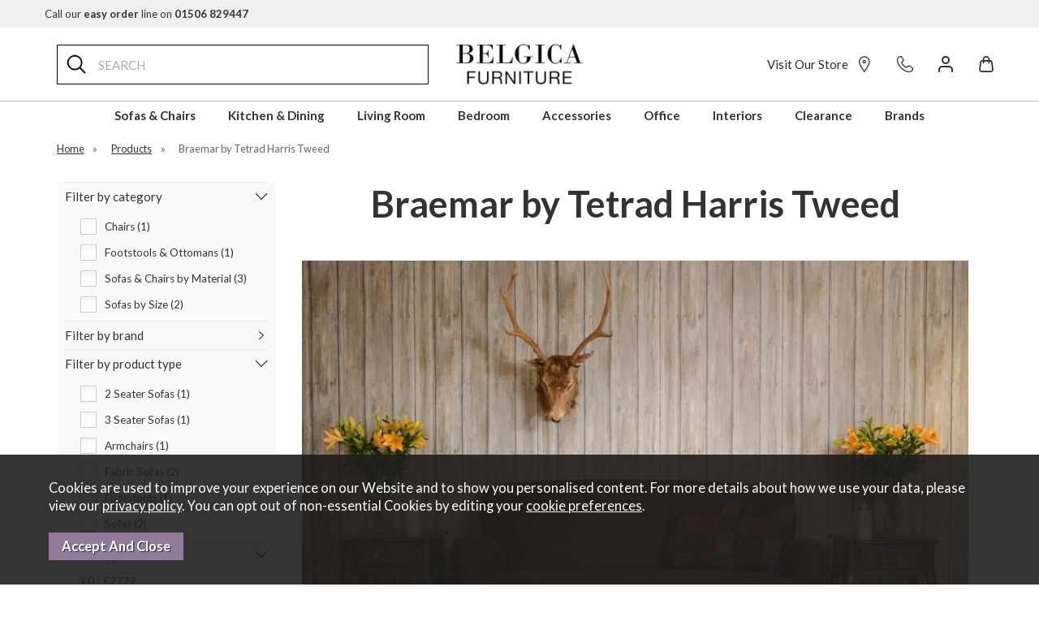

--- FILE ---
content_type: text/html;charset=UTF-8
request_url: https://www.belgicafurniture.com/braemar-by-tetrad-harris-tweed/r2165
body_size: 15373
content:
<!DOCTYPE html>
<html xmlns="http://www.w3.org/1999/xhtml" lang="en" xml:lang="en">
<head>
<title>Buy the Braemar range by Tetrad Harris Tweed - Belgica Furniture</title><meta name="description" content="Save on the Braemar range at Belgica Furniture, Scotland. UK stockists &amp; suppliers of Tetrad Harris Tweed Sofas, Chairs &amp; Stools" /><meta name="keywords" content="tetrad, harris, tweed, fabric, leather, piping, traditional, braemar, sofa, chair, footstool, midi, petit, hide, scottish, belgica, furniture, stockists, supplier, uk, scotland, england, glasgow, edinburgh, discount" /><meta http-equiv="Content-Type" content="text/html; charset=utf-8" /><meta name="viewport" content="width=device-width, initial-scale=1.0" /><meta name="format-detection" content="telephone=no" /><meta name="facebook-domain-verification" content="2alexclg6e54v8bjufi57uwy3dyjxr" /><meta name="author" content="Belgica Furniture" /><meta name="csrf-token" content="36d4520c29861102edcc391152f48aa5" /><meta name="google-site-verification" content="MpJVYBTNK8jvG6Xv4jW4UmHDxkQTwqp3ChUn-u0odlc" /><meta property="og:site_name" content="Belgica Furniture" /><link rel="canonical" href="https://www.belgicafurniture.com/braemar-by-tetrad-harris-tweed/r2165" />
<link href="/compiled/ixo.css?i=1761735811" rel="stylesheet" type="text/css"/><link rel="alternate stylesheet" type="text/css" media="all" href="/css/list.css" title="list" />
<link rel="apple-touch-icon" sizes="180x180" href="/icons/apple-touch-icon.png">
<link rel="icon" type="image/png" sizes="32x32" href="/icons/favicon-32x32.png">
<link rel="icon" type="image/png" sizes="16x16" href="/icons/favicon-16x16.png">
<link rel="manifest" href="/icons/manifest.json">
<link rel="mask-icon" href="/icons/safari-pinned-tab.svg" color="#e97a19">
<link rel="shortcut icon" href="/icons/favicon.ico">
<link rel="preconnect" href="https://fonts.googleapis.com">
<link rel="preconnect" href="https://fonts.gstatic.com" crossorigin>
<link href="https://fonts.googleapis.com/css2?family=Lato:wght@300;400;700&display=swap" rel="preload" as="style" onload="this.rel='stylesheet'">
<meta name="msapplication-config" content="/icons/browserconfig.xml">
<meta name="theme-color" content="#2b2b2b">
<link rel="search" type="application/opensearchdescription+xml" title="Search" href="/feeds/opensearch.xml" /><script> window.dataLayer = window.dataLayer || []; function gtag(){dataLayer.push(arguments);} gtag('consent', 'default', { ad_storage: 'denied', analytics_storage: 'denied' }); </script> <script async src="https://www.googletagmanager.com/gtag/js?id=G-LT18WR6SM7"></script> <script> gtag('js', new Date()); gtag('config', 'G-LT18WR6SM7', { send_page_view: true, client_storage: 'none', anonymize_ip: true }); </script><script> function updateGoogleConsent() { gtag('consent', 'update', { ad_storage: 'granted', analytics_storage: 'granted' }); } </script> <script src="https://finance.blackhorseflexpay.co.uk/wallet/index.js" type="application/javascript"></script>
</head>
<body id="collection" class="offcanvasbody desktop">
<a href="#content" title="accessibility link" class="skip-link hide">Skip to content</a>
<a href="#footer" title="accessibility link" class="skip-link hide">Skip to footer</a>
<header class="container-fluid">

            <div class="headerbanner">
            <div class="container">
                <p><a href="tel:01506 829447">Call our <strong>easy order</strong> line on <strong>01506 829447</strong></a></p>                            </div>
        </div>
    
    <div id="header">
        <div class="container">

                        <div class="mobile-menu visible-xs visible-sm">
                                    <button class="menu-icon navbar-toggle offcanvas-toggle" data-toggle="offcanvas" data-target="#offcanvastarget"><svg version="1.1" viewBox="0 0 24 24" xmlns="http://www.w3.org/2000/svg" fill="none" stroke="#333" stroke-linecap="round" stroke-miterlimit="10" stroke-width="2.0003" style="fill: none !important;">
    <g transform="matrix(.75758 -.75765 .75765 .75758 -21.051 8.4468)">
        <line x1="26.673923" x2="12.258924" y1="31.366922" y2="16.949919" />
        <line x1="20.752796" x2="6.3370914" y1="37.287346" y2="22.871351" />
        <line x1="32.566811" x2="18.15081" y1="25.474581" y2="11.058576" />
    </g>
</svg></button>
                            </div>
            
                        <div class="mobile-search visible-xs visible-sm">
                <a href="#" class="search-icon" title="search"><svg xmlns="http://www.w3.org/2000/svg" width="30" height="30" viewBox="3 3 24 24" fill="none" stroke="#333" stroke-width="2" stroke-miterlimit="10" style="fill: none !important;"><circle cx="13" cy="13" r="9"/><line x1="26" x2="19.437" y1="26" y2="19.437"/></svg></a>
            </div>
            <div class="mobile-visitus visible-xs visible-sm">
                <a href="/about-us/81-visit-our-store" class="visitus-icon" title="visit us"><svg xmlns="http://www.w3.org/2000/svg" width="32" height="32" viewBox="0 0 32 32" fill="none" stroke="#333" stroke-width="2px" style="fill: none !important;">
  <path class="cls-1" d="m25.429 13.167c0.99471-6.4386-3.6453-11.83-9.7205-11.83-6.0751 0-10.843 5.5307-9.6082 11.83 0.75763 3.8657 2.3232 6.3324 2.9635 7.366l6.4426 10.4 6.9093-10.4c0.83595-1.2583 2.5801-4.5628 3.0132-7.366z"/>
  <ellipse class="cls-1" cx="15.733" cy="11.183" rx="2.4318" ry="2.4319"/>
</svg></a>
            </div>
            
            <div class="hidden-xs hidden-sm topleft col-xl-5 col-md-5 hidden-print">
                                <div class="col-md-12 searchbox suggested">
                    <div class="search" itemscope itemtype="http://schema.org/WebSite">
                        <meta itemprop="url" content="https://www.belgicafurniture.com"/>
                        <form action="/search" method="post" itemprop="potentialAction" itemscope itemtype="http://schema.org/SearchAction">
                            <meta itemprop="target" content="https://www.belgicafurniture.com/search/{q}"/>
                            <label for="search1" class="hidelabel">Search</label><input id="search1" class="keyword mid required" name="q" type="text" placeholder="SEARCH" itemprop="query-input"/> <input class="submit mid" type="image" src="/images/search.png" name="submit" alt="Search" title="Search" width="36" />
                        </form>
                    </div>
                </div>
                            </div>

            <div class="col-xl-2 col-md-2 col-xs-12">
                <a class="logo" href="/"><img src="/images/logo.png" width="300" height="100" alt="Belgica Furniture" title="Belgica Furniture" /></a>
            </div>

                            <div class="mobile-contact visible-xs visible-sm">
                    <a href="/contact-us" title="Contact us"><svg id="Layer_1" data-name="Layer 1" xmlns="http://www.w3.org/2000/svg" viewBox="0 0 122.88 122.31"><path d="M52.07,68.5A72.28,72.28,0,0,0,61.58,77a83.47,83.47,0,0,0,11.7,7.28l.17-.12c.3-.24.64-.55,1-.9s.6-.65.92-1l1.13-1.47a2.93,2.93,0,0,1,.34-.43c4.31-5.68,9.68-12.51,18.32-8.51a4.1,4.1,0,0,1,.52.26c7,4.14,14.18,8.15,21.24,12.21a3.39,3.39,0,0,1,.5.32l0,0a12,12,0,0,1,4.07,4.72,14.73,14.73,0,0,1,1.36,6.26v0a21.71,21.71,0,0,1-.94,6.1,29.07,29.07,0,0,1-2.6,6.06,23.51,23.51,0,0,1-5.19,6.3,26.81,26.81,0,0,1-6.53,4.11l-.05,0a39.78,39.78,0,0,1-6.66,2.32,64.53,64.53,0,0,1-6.73,1.34,44.49,44.49,0,0,1-10.47.32,49.29,49.29,0,0,1-10.17-2,68.93,68.93,0,0,1-9.89-4,114.94,114.94,0,0,1-10.16-5.67l-.84-.52c-3.07-1.91-6.38-4-9.73-6.47l0,0a129.47,129.47,0,0,1-19-17.67A116.79,116.79,0,0,1,9.39,65.39a77.53,77.53,0,0,1-8-20.6A52.13,52.13,0,0,1,.59,25.22,35.51,35.51,0,0,1,4.21,14.16a26.75,26.75,0,0,1,6.84-8.37A25.64,25.64,0,0,1,20.56,1,32.45,32.45,0,0,1,31.8.15a5.9,5.9,0,0,1,2.82.93,6.07,6.07,0,0,1,2,2.13L50.08,26a11.34,11.34,0,0,1,2.25,5.25,10.56,10.56,0,0,1-.82,5.59v0a14.27,14.27,0,0,1-2.6,3.95,24.06,24.06,0,0,1-3.52,3.12c-.73.63-1.65,1.3-2.61,2l-.09.07a27.86,27.86,0,0,0-3.23,2.59,3.06,3.06,0,0,0-.9,1.2c0,.11.09,0,.19.17l.34.53c1.13,1.77,3.31,5.15,5.8,8.74a91.46,91.46,0,0,0,7.18,9.31Zm5.45,13.9a80.64,80.64,0,0,1-10.38-9.25,94.48,94.48,0,0,1-7.82-10.1c-2.48-3.58-4.76-7.11-5.94-9l-.29-.43a6,6,0,0,1-1.31-4.44,8.81,8.81,0,0,1,2.87-5.47,33.42,33.42,0,0,1,4.05-3.28l0,0c.8-.58,1.56-1.14,2.25-1.73l.21-.16a16.57,16.57,0,0,0,2.67-2.33,7.81,7.81,0,0,0,1.4-2.09,3.81,3.81,0,0,0,.33-2,4.67,4.67,0,0,0-1-2.11,2.51,2.51,0,0,1-.32-.46L30.92,6.86a25.43,25.43,0,0,0-8.61.69,18.67,18.67,0,0,0-7,3.53,20.16,20.16,0,0,0-5.11,6.26,28.8,28.8,0,0,0-2.9,8.94,45.29,45.29,0,0,0,.7,17,71.09,71.09,0,0,0,7.36,18.8A108.83,108.83,0,0,0,29,81.27,122.72,122.72,0,0,0,47,98c3,2.27,6.26,4.28,9.26,6.14l.85.54A108.32,108.32,0,0,0,66.62,110a60.6,60.6,0,0,0,8.91,3.59,42.22,42.22,0,0,0,8.77,1.76,38.12,38.12,0,0,0,8.9-.28,56,56,0,0,0,6-1.18,32.87,32.87,0,0,0,5.53-1.92l.09,0a20.48,20.48,0,0,0,4.92-3.08,16.86,16.86,0,0,0,3.7-4.49,22.54,22.54,0,0,0,2-4.63,15.34,15.34,0,0,0,.66-4.19,7.62,7.62,0,0,0-.69-3.34,5.25,5.25,0,0,0-1.81-2.1c-5.41-3.87-14.91-8.59-21-12.11l-.29-.15.12.06-.12-.06c-3.75-1.67-7.23,2.75-10.06,6.48l-.17.24c-.49.65-1,1.28-1.4,1.82s-1,1.2-1.4,1.6a18.66,18.66,0,0,1-1.71,1.51,9.39,9.39,0,0,1-2.21,1.24,5.59,5.59,0,0,1-2.35.38,6,6,0,0,1-2-.49l-.32-.14A91.42,91.42,0,0,1,57.52,82.4Z"/></svg></a>
                </div>
                <div class="mobile-account visible-xs visible-sm">
                    <a href="/my-account" title="My account"><svg height="24" viewBox="2 2 20 20" width="24" xmlns="http://www.w3.org/2000/svg" fill="none" stroke="#000"><path d="M20 21v-2a4 4 0 0 0-4-4H8a4 4 0 0 0-4 4v2" fill="none" stroke-linecap="round" stroke-linejoin="round" stroke-width="2"/><circle cx="12" cy="7" fill="none" r="4" stroke-linecap="round" stroke-linejoin="round" stroke-width="2"/></svg></a>
                </div>
                                        <div class="mobile-basket visible-xs visible-sm">
                    <a href="/shopping-basket" title="Shopping basket"><svg id="Icons" viewBox="0 0 24 24" xmlns="http://www.w3.org/2000/svg" fill="#333" style="stroke: none !important;"><path d="M5.4,24H18.6a4,4,0,0,0,3.968-4.5l-1.25-10A4.005,4.005,0,0,0,17.352,6H17V5A5,5,0,0,0,7,5V6H6.648A4.005,4.005,0,0,0,2.68,9.5l-1.25,10A4,4,0,0,0,5.4,24ZM9,5a3,3,0,0,1,6,0V6H9ZM3.414,19.752l1.25-10A2,2,0,0,1,6.648,8H7v2a1,1,0,0,0,2,0V8h6v2a1,1,0,0,0,2,0V8h.352a2,2,0,0,1,1.984,1.752l1.25,10A2,2,0,0,1,18.6,22H5.4a2,2,0,0,1-1.984-2.248Z"/></svg></a>
                </div>
            
            <div class="hidden-xs hidden-sm col-xl-5 col-md-5 hidden-print topright">
                                                                            <a href="/about-us/81-visit-our-store" title="Visit us" id="visitus">Visit Our Store<svg xmlns="http://www.w3.org/2000/svg" width="32" height="32" viewBox="0 0 32 32" fill="none" stroke="#333" stroke-width="2px" style="fill: none !important;">
  <path class="cls-1" d="m25.429 13.167c0.99471-6.4386-3.6453-11.83-9.7205-11.83-6.0751 0-10.843 5.5307-9.6082 11.83 0.75763 3.8657 2.3232 6.3324 2.9635 7.366l6.4426 10.4 6.9093-10.4c0.83595-1.2583 2.5801-4.5628 3.0132-7.366z"/>
  <ellipse class="cls-1" cx="15.733" cy="11.183" rx="2.4318" ry="2.4319"/>
</svg></a><a href="/contact-us" title="Contact us" id="contact"><svg id="Layer_1" data-name="Layer 1" xmlns="http://www.w3.org/2000/svg" viewBox="0 0 122.88 122.31"><path d="M52.07,68.5A72.28,72.28,0,0,0,61.58,77a83.47,83.47,0,0,0,11.7,7.28l.17-.12c.3-.24.64-.55,1-.9s.6-.65.92-1l1.13-1.47a2.93,2.93,0,0,1,.34-.43c4.31-5.68,9.68-12.51,18.32-8.51a4.1,4.1,0,0,1,.52.26c7,4.14,14.18,8.15,21.24,12.21a3.39,3.39,0,0,1,.5.32l0,0a12,12,0,0,1,4.07,4.72,14.73,14.73,0,0,1,1.36,6.26v0a21.71,21.71,0,0,1-.94,6.1,29.07,29.07,0,0,1-2.6,6.06,23.51,23.51,0,0,1-5.19,6.3,26.81,26.81,0,0,1-6.53,4.11l-.05,0a39.78,39.78,0,0,1-6.66,2.32,64.53,64.53,0,0,1-6.73,1.34,44.49,44.49,0,0,1-10.47.32,49.29,49.29,0,0,1-10.17-2,68.93,68.93,0,0,1-9.89-4,114.94,114.94,0,0,1-10.16-5.67l-.84-.52c-3.07-1.91-6.38-4-9.73-6.47l0,0a129.47,129.47,0,0,1-19-17.67A116.79,116.79,0,0,1,9.39,65.39a77.53,77.53,0,0,1-8-20.6A52.13,52.13,0,0,1,.59,25.22,35.51,35.51,0,0,1,4.21,14.16a26.75,26.75,0,0,1,6.84-8.37A25.64,25.64,0,0,1,20.56,1,32.45,32.45,0,0,1,31.8.15a5.9,5.9,0,0,1,2.82.93,6.07,6.07,0,0,1,2,2.13L50.08,26a11.34,11.34,0,0,1,2.25,5.25,10.56,10.56,0,0,1-.82,5.59v0a14.27,14.27,0,0,1-2.6,3.95,24.06,24.06,0,0,1-3.52,3.12c-.73.63-1.65,1.3-2.61,2l-.09.07a27.86,27.86,0,0,0-3.23,2.59,3.06,3.06,0,0,0-.9,1.2c0,.11.09,0,.19.17l.34.53c1.13,1.77,3.31,5.15,5.8,8.74a91.46,91.46,0,0,0,7.18,9.31Zm5.45,13.9a80.64,80.64,0,0,1-10.38-9.25,94.48,94.48,0,0,1-7.82-10.1c-2.48-3.58-4.76-7.11-5.94-9l-.29-.43a6,6,0,0,1-1.31-4.44,8.81,8.81,0,0,1,2.87-5.47,33.42,33.42,0,0,1,4.05-3.28l0,0c.8-.58,1.56-1.14,2.25-1.73l.21-.16a16.57,16.57,0,0,0,2.67-2.33,7.81,7.81,0,0,0,1.4-2.09,3.81,3.81,0,0,0,.33-2,4.67,4.67,0,0,0-1-2.11,2.51,2.51,0,0,1-.32-.46L30.92,6.86a25.43,25.43,0,0,0-8.61.69,18.67,18.67,0,0,0-7,3.53,20.16,20.16,0,0,0-5.11,6.26,28.8,28.8,0,0,0-2.9,8.94,45.29,45.29,0,0,0,.7,17,71.09,71.09,0,0,0,7.36,18.8A108.83,108.83,0,0,0,29,81.27,122.72,122.72,0,0,0,47,98c3,2.27,6.26,4.28,9.26,6.14l.85.54A108.32,108.32,0,0,0,66.62,110a60.6,60.6,0,0,0,8.91,3.59,42.22,42.22,0,0,0,8.77,1.76,38.12,38.12,0,0,0,8.9-.28,56,56,0,0,0,6-1.18,32.87,32.87,0,0,0,5.53-1.92l.09,0a20.48,20.48,0,0,0,4.92-3.08,16.86,16.86,0,0,0,3.7-4.49,22.54,22.54,0,0,0,2-4.63,15.34,15.34,0,0,0,.66-4.19,7.62,7.62,0,0,0-.69-3.34,5.25,5.25,0,0,0-1.81-2.1c-5.41-3.87-14.91-8.59-21-12.11l-.29-.15.12.06-.12-.06c-3.75-1.67-7.23,2.75-10.06,6.48l-.17.24c-.49.65-1,1.28-1.4,1.82s-1,1.2-1.4,1.6a18.66,18.66,0,0,1-1.71,1.51,9.39,9.39,0,0,1-2.21,1.24,5.59,5.59,0,0,1-2.35.38,6,6,0,0,1-2-.49l-.32-.14A91.42,91.42,0,0,1,57.52,82.4Z"/></svg></a><a href="/my-account" title="My account" id="account"><svg height="24" viewBox="2 2 20 20" width="24" xmlns="http://www.w3.org/2000/svg" fill="none" stroke="#000"><path d="M20 21v-2a4 4 0 0 0-4-4H8a4 4 0 0 0-4 4v2" fill="none" stroke-linecap="round" stroke-linejoin="round" stroke-width="2"/><circle cx="12" cy="7" fill="none" r="4" stroke-linecap="round" stroke-linejoin="round" stroke-width="2"/></svg></a><a href="/shopping-basket" class="basket" id="basketsummary"><svg id="Icons" viewBox="0 0 24 24" xmlns="http://www.w3.org/2000/svg" fill="#333" style="stroke: none !important;"><path d="M5.4,24H18.6a4,4,0,0,0,3.968-4.5l-1.25-10A4.005,4.005,0,0,0,17.352,6H17V5A5,5,0,0,0,7,5V6H6.648A4.005,4.005,0,0,0,2.68,9.5l-1.25,10A4,4,0,0,0,5.4,24ZM9,5a3,3,0,0,1,6,0V6H9ZM3.414,19.752l1.25-10A2,2,0,0,1,6.648,8H7v2a1,1,0,0,0,2,0V8h6v2a1,1,0,0,0,2,0V8h.352a2,2,0,0,1,1.984,1.752l1.25,10A2,2,0,0,1,18.6,22H5.4a2,2,0,0,1-1.984-2.248Z"/></svg></a>                            </div>

        </div>
    </div>

    <nav class="tabs offcanvastabs navbar-offcanvas hidden-print" id="offcanvastarget">
        <div class="container">
            <span id="menu-title" class="hidden-xs hidden-sm">Menu</span>
            <span href="#" id="menu-icon" class="hidden-xs hidden-sm"></span>
                <a href="#" class="closeoffcanvas visible-xs visible-sm"><img src="/images/icon_close.png" alt="Close" width="12" height="12" /></a>    <ul id="tabwrap" class="offcanvasnavwrap">
        <li class="visible-xs visible-sm "><a class="toplevelcat" href="/">HOME</a></li>

        <li><a href="/sofas-chairs/c1" class="toplevelcat offcanvassubitems">Sofas & Chairs</a><ul class="widemenu offcanvasmenusection"><li class="col-sm-3 col-md-2 hidden-xs hidden-sm menucategoryimage"><img title="Sofas & Chairs" alt="Sofas & Chairs" data-src="/images/categories/1.jpg" class="lazyload lazypreload" width="250" height="250" /></li><li class="col-sm-3 col-md-2"><em class="hidden-xs hidden-sm">View by category:</em> <br class="hidden-xs hidden-sm"/><a href="/sofas-chairs/sofas-by-size/c1978" class="mainoption">Sofas by Size</a><a href="/sofas-chairs/sofas-by-size/2-seater-sofas/c1985" class="suboption">2 Seater Sofas</a><a href="/sofas-chairs/sofas-by-size/3-seater-sofas/c1984" class="suboption">3 Seater Sofas</a><a href="/sofas-chairs/sofas-by-size/4-seater-sofas/c1983" class="suboption">4 Seater Sofas</a><a href="/sofas-chairs/sofas-by-size/grand-xl-sofas/c1999" class="suboption">Grand &amp; XL Sofas</a><a href="/sofas-chairs/sofas-by-type/c1979" class="mainoption">Sofas by Type</a><a href="/sofas-chairs/sofas-by-type/chaise-sofas/c1988" class="suboption">Chaise Sofas</a><a href="/sofas-chairs/sofas-by-type/corner-sofas/c1986" class="suboption">Corner Sofas</a><a href="/sofas-chairs/sofas-by-type/recliner-sofas/c1987" class="suboption">Recliner Sofas</a><a href="/sofas-chairs/sofas-by-type/sofa-beds/c1989" class="suboption">Sofa Beds</a></li><li class="col-sm-3 col-md-2"><span class="hidden-xs hidden-sm">&nbsp;<br/></span><a href="/sofas-chairs/sofas-chairs-by-material/c1974" class="mainoption">Sofas &amp; Chairs by Material</a><a href="/sofas-chairs/sofas-chairs-by-material/fabric/c1982" class="suboption">Fabric</a><a href="/sofas-chairs/sofas-chairs-by-material/leather/c1981" class="suboption">Leather</a><a href="/sofas-chairs/chairs/c4" class="mainoption">Chairs</a><a href="/sofas-chairs/chairs/armchairs/c1990" class="suboption">Armchairs</a><a href="/sofas-chairs/chairs/lift-rise-chairs/c1992" class="suboption">Lift &amp; Rise Chairs</a><a href="/sofas-chairs/chairs/occasional-accent-chairs/c1991" class="suboption">Occasional &amp; Accent Chairs</a><a href="/sofas-chairs/chairs/snugglers-loveseats/c1994" class="suboption">Snugglers &amp; Loveseats</a><a href="/sofas-chairs/chairs/swivel-recliner-chairs/c1993" class="suboption">Swivel &amp; Recliner Chairs</a></li><li class="col-sm-3 col-md-2"><span class="hidden-xs hidden-sm">&nbsp;<br/></span><a href="/sofas-chairs/footstools-ottomans/c878" class="mainoption">Footstools &amp; Ottomans</a><a href="/sofas-chairs/footstools-ottomans/footstools/c1997" class="suboption">Footstools</a><a href="/sofas-chairs/footstools-ottomans/ottoman-storage-stools/c1998" class="suboption">Ottoman &amp; Storage Stools</a><a href="/sofas-chairs/sofa-chair-extras/c793" class="mainoption">Sofa &amp; Chair Extras</a><a href="/sofas-chairs/sofa-chair-extras/armcaps/c886" class="suboption">Armcaps</a><a href="/sofas-chairs/sofa-chair-extras/batteries/c910" class="suboption">Batteries</a><a href="/sofas-chairs/sofa-chair-extras/cushions/c1973" class="suboption">Cushions</a><a class="all mainoption" href="/sofas-chairs/c1-all">All Sofas & Chairs</a></li><li class="col-sm-3 col-md-2"><em>Related brands:</em> <br class="hidden-xs hidden-sm"/><a href="/3c-candy/b204">3C Candy</a><a href="/alstons/b61">Alstons</a><a href="/ashwood-designs/b124">Ashwood Designs</a><a href="/calia-italia/b203">Calia Italia</a><a href="/fama/b96">Fama</a><a href="/himolla/b1">Himolla</a><a href="/hjort-knudsen/b199">Hjort Knudsen</a><a href="/italia-living/b150">Italia Living</a><a href="/marinelli-home/b403">Marinelli Home</a><a href="/tetrad/b34">Tetrad</a><a class="all" href="/brands">All Brands</a></li><li class="hidden-xs hidden-sm col-sm-2 menubannerimage"><img title="Sofas & Chairs" alt="Sofas & Chairs" data-src="/images/categories/1_menu.jpg" class="lazyload lazypreload" width="680" height="453" /></li></ul></li><li><a href="/kitchen-dining/c472" class="toplevelcat offcanvassubitems">Kitchen & Dining</a><ul class="widemenu offcanvasmenusection"><li class="col-sm-3 col-md-2 hidden-xs hidden-sm menucategoryimage"><img title="Kitchen & Dining" alt="Kitchen & Dining" data-src="/images/categories/472.jpg" class="lazyload lazypreload" width="250" height="250" /></li><li class="col-sm-3 col-md-2"><em class="hidden-xs hidden-sm">View by category:</em> <br class="hidden-xs hidden-sm"/><a href="/kitchen-dining/dining-tables/c473" class="mainoption">Dining Tables</a><a href="/kitchen-dining/dining-tables/non-extending-dining-tables/c671" class="suboption">Non-Extending Dining Tables</a><a href="/kitchen-dining/dining-tables/extending-dining-tables/c672" class="suboption">Extending Dining Tables</a><a href="/kitchen-dining/dining-chairs/c475" class="mainoption">Dining Chairs</a><a href="/kitchen-dining/bar-stools/c478" class="mainoption">Bar Stools</a></li><li class="col-sm-3 col-md-2"><span class="hidden-xs hidden-sm">&nbsp;<br/></span><a href="/kitchen-dining/bar-tables/c584" class="mainoption">Bar Tables</a><a href="/kitchen-dining/dining-benches/c476" class="mainoption">Dining Benches</a><a href="/kitchen-dining/drinks-cabinets-wine-racks/c711" class="mainoption">Drinks Cabinets &amp; Wine Racks</a><a href="/kitchen-dining/sideboards/c562" class="mainoption">Sideboards</a><a href="/kitchen-dining/highboards/c790" class="mainoption">Highboards</a></li><li class="col-sm-3 col-md-2"><span class="hidden-xs hidden-sm">&nbsp;<br/></span><a href="/kitchen-dining/cabinets-display-units/c563" class="mainoption">Cabinets &amp; Display Units</a><a href="/kitchen-dining/drinks-trollies/c854" class="mainoption">Drinks Trollies</a><a class="all mainoption" href="/kitchen-dining/c472-all">All Kitchen & Dining</a></li><li class="col-sm-3 col-md-2"><em>Related brands:</em> <br class="hidden-xs hidden-sm"/><a href="/alf-italia/b195">ALF Italia</a><a href="/argento-collection/b188">Argento Collection</a><a href="/bell-stocchero/b185">Bell &amp; Stocchero</a><a href="/bentley-designs/b89">Bentley Designs</a><a href="/calligaris/b45">Calligaris</a><a href="/hnd/b166">HND</a><a href="/maxfurn/b410">MaxFurn</a><a href="/richmond-interiors/b164">Richmond Interiors</a><a href="/venjakob/b36">Venjakob</a><a href="/vida-living/b46">Vida Living</a><a class="all" href="/brands">All Brands</a></li><li class="hidden-xs hidden-sm col-sm-2 menubannerimage"><img title="Kitchen & Dining" alt="Kitchen & Dining" data-src="/images/categories/472_menu.jpg" class="lazyload lazypreload" width="680" height="453" /></li></ul></li><li><a href="/living-room/c58" class="toplevelcat offcanvassubitems">Living Room</a><ul class="widemenu offcanvasmenusection"><li class="col-sm-3 col-md-2 hidden-xs hidden-sm menucategoryimage"><img title="Living Room" alt="Living Room" data-src="/images/categories/58.jpg" class="lazyload lazypreload" width="250" height="250" /></li><li class="col-sm-3 col-md-2"><em class="hidden-xs hidden-sm">View by category:</em> <br class="hidden-xs hidden-sm"/><a href="/living-room/occasional-tables/c592" class="mainoption">Occasional Tables</a><a href="/living-room/occasional-tables/coffee-tables/c782" class="suboption">Coffee Tables</a><a href="/living-room/occasional-tables/console-hall-tables/c784" class="suboption">Console &amp; Hall Tables</a><a href="/living-room/occasional-tables/lamp-side-tables/c787" class="suboption">Lamp &amp; Side Tables</a><a href="/living-room/occasional-tables/nests-of-tables/c786" class="suboption">Nests of Tables</a></li><li class="col-sm-3 col-md-2"><span class="hidden-xs hidden-sm">&nbsp;<br/></span><a href="/living-room/tv-audio-units/c553" class="mainoption">TV &amp; Audio Units</a><a href="/living-room/sideboards/c68" class="mainoption">Sideboards</a><a href="/living-room/bookcases-shelving/c544" class="mainoption">Bookcases &amp; Shelving</a><a href="/living-room/cabinets-display-units/c61" class="mainoption">Cabinets &amp; Display Units</a><a href="/living-room/chests-storage/c561" class="mainoption">Chests &amp; Storage</a></li><li class="col-sm-3 col-md-2"><span class="hidden-xs hidden-sm">&nbsp;<br/></span><a href="/living-room/mirrors/c573" class="mainoption">Mirrors</a><a href="/living-room/highboards/c738" class="mainoption">Highboards</a><a href="/living-room/lowboards/c726" class="mainoption">Lowboards</a><a class="all mainoption" href="/living-room/c58-all">All Living Room</a></li><li class="col-sm-3 col-md-2"><em>Related brands:</em> <br class="hidden-xs hidden-sm"/><a href="/alf-italia/b195">ALF Italia</a><a href="/annaghmore/b207">Annaghmore</a><a href="/argento-collection/b188">Argento Collection</a><a href="/bell-stocchero/b185">Bell &amp; Stocchero</a><a href="/bentley-designs/b89">Bentley Designs</a><a href="/euro-designs/b184">Euro Designs</a><a href="/kesterport/b167">Kesterport</a><a href="/maxfurn/b410">MaxFurn</a><a href="/richmond-interiors/b164">Richmond Interiors</a><a href="/vida-living/b46">Vida Living</a><a class="all" href="/brands">All Brands</a></li><li class="hidden-xs hidden-sm col-sm-2 menubannerimage"><img title="Living Room" alt="Living Room" data-src="/images/categories/58_menu.jpg" class="lazyload lazypreload" width="680" height="403" /></li></ul></li><li><a href="/bedroom/c46" class="toplevelcat offcanvassubitems">Bedroom</a><ul class="widemenu offcanvasmenusection"><li class="col-sm-3 col-md-2 hidden-xs hidden-sm menucategoryimage"><img title="Bedroom" alt="Bedroom" data-src="/images/categories/46.jpg" class="lazyload lazypreload" width="250" height="250" /></li><li class="col-sm-3 col-md-2"><em class="hidden-xs hidden-sm">View by category:</em> <br class="hidden-xs hidden-sm"/><a href="/bedroom/beds-bedframes/c792" class="mainoption">Beds &amp; Bedframes</a><a href="/bedroom/mattresses/c605" class="mainoption">Mattresses</a><a href="/bedroom/mattress-divan-sets/c604" class="mainoption">Mattress &amp; Divan Sets</a><a href="/bedroom/divan-bases/c2045" class="mainoption">Divan Bases</a><a href="/bedroom/chests-drawers/c559" class="mainoption">Chests &amp; Drawers</a></li><li class="col-sm-3 col-md-2"><span class="hidden-xs hidden-sm">&nbsp;<br/></span><a href="/bedroom/bedside-tables-chests/c49" class="mainoption">Bedside Tables &amp; Chests</a><a href="/bedroom/dressing-tables-stools/c53" class="mainoption">Dressing Tables &amp; Stools</a><a href="/bedroom/wardrobes/c50" class="mainoption">Wardrobes</a><a href="/bedroom/headboards/c55" class="mainoption">Headboards</a><a href="/bedroom/blanket-boxes/c108" class="mainoption">Blanket Boxes</a></li><li class="col-sm-3 col-md-2"><span class="hidden-xs hidden-sm">&nbsp;<br/></span><a href="/bedroom/mirrors/c576" class="mainoption">Mirrors</a><a href="/bedroom/pillows/c606" class="mainoption">Pillows</a><a href="/bedroom/underbed-storage/c622" class="mainoption">Underbed Storage</a><a href="/bedroom/bedroom-chairs/c728" class="mainoption">Bedroom Chairs</a><a class="all mainoption" href="/bedroom/c46-all">All Bedroom</a></li><li class="col-sm-3 col-md-2"><em>Related brands:</em> <br class="hidden-xs hidden-sm"/><a href="/alf-italia/b195">ALF Italia</a><a href="/aurora-beds/b404">Aurora Beds</a><a href="/bentley-designs/b89">Bentley Designs</a><a href="/camel/b111">Camel</a><a href="/euro-designs/b184">Euro Designs</a><a href="/harrison-spinks-beds/b90">Harrison Spinks Beds</a><a href="/hill-hunter/b400">Hill &amp; Hunter</a><a href="/hypnos-beds/b16">Hypnos Beds</a><a href="/tetrad/b34">Tetrad</a><a href="/vida-living/b46">Vida Living</a><a class="all" href="/brands">All Brands</a></li><li class="hidden-xs hidden-sm col-sm-2 menubannerimage"><img title="Bedroom" alt="Bedroom" data-src="/images/categories/46_menu.jpg" class="lazyload lazypreload" width="680" height="453" /></li></ul></li><li><a href="/accessories/c345" class="toplevelcat offcanvassubitems">Accessories</a><ul class="widemenu offcanvasmenusection"><li class="col-sm-3 col-md-2 hidden-xs hidden-sm menucategoryimage"><img title="Accessories" alt="Accessories" data-src="/images/categories/345.jpg" class="lazyload lazypreload" width="250" height="250" /></li><li class="col-sm-3 col-md-2"><em class="hidden-xs hidden-sm">View by category:</em> <br class="hidden-xs hidden-sm"/><a href="/accessories/flowers-plants/c2037" class="mainoption">Flowers &amp; Plants</a><a href="/accessories/sculptures-ornaments/c579" class="mainoption">Sculptures &amp; Ornaments</a><a href="/accessories/vases-bowls/c869" class="mainoption">Vases &amp; Bowls</a><a href="/accessories/candles-holders/c665" class="mainoption">Candles &amp; Holders</a><a href="/accessories/trays-coasters/c2032" class="mainoption">Trays &amp; Coasters</a></li><li class="col-sm-3 col-md-2"><span class="hidden-xs hidden-sm">&nbsp;<br/></span><a href="/accessories/lighting/c417" class="mainoption">Lighting</a><a href="/accessories/lighting/wall-lamp/c2044" class="suboption">Wall Lamp</a><a href="/accessories/lighting/ceiling-lighting/c653" class="suboption">Ceiling Lighting</a><a href="/accessories/lighting/table-lamps/c419" class="suboption">Table Lamps</a><a href="/accessories/lighting/floor-lamps/c668" class="suboption">Floor Lamps</a><a href="/accessories/wall-art/c424" class="mainoption">Wall Art</a></li><li class="col-sm-3 col-md-2"><span class="hidden-xs hidden-sm">&nbsp;<br/></span><a href="/accessories/cushionsthrowsdoorstops-etc/c580" class="mainoption">Cushions/Throws/Doorstops etc.</a><a href="/accessories/rugs/c423" class="mainoption">Rugs</a><a href="/accessories/decorative-mirrors/c422" class="mainoption">Decorative Mirrors</a><a href="/accessories/drinks-trollies/c870" class="mainoption">Drinks Trollies</a><a href="/accessories/occasional-tables/c868" class="mainoption">Occasional Tables</a><a class="all mainoption" href="/accessories/c345-all">All Accessories</a></li><li class="col-sm-3 col-md-2"><em>Related brands:</em> <br class="hidden-xs hidden-sm"/><a href="/asiatic-rugs/b99">Asiatic Rugs</a><a href="/libra/b128">Libra</a><a href="/maison-berger/b367">Maison Berger</a><a href="/mastercraft/b205">Mastercraft</a><a href="/richmond-interiors/b164">Richmond Interiors</a><a class="all" href="/brands">All Brands</a></li><li class="hidden-xs hidden-sm col-sm-2 menubannerimage"><img title="Accessories" alt="Accessories" data-src="/images/categories/345_menu.jpg" class="lazyload lazypreload" width="680" height="453" /></li></ul></li><li><a href="/office/c63" class="toplevelcat offcanvassubitems">Office</a><ul class="widemenu offcanvasmenusection"><li class="col-sm-3 col-md-2 hidden-xs hidden-sm menucategoryimage"><img title="Office" alt="Office" data-src="/images/categories/63.jpg" class="lazyload lazypreload" width="250" height="250" /></li><li class="col-sm-3 col-md-2"><em class="hidden-xs hidden-sm">View by category:</em> <br class="hidden-xs hidden-sm"/><a href="/office/desks/c179" class="mainoption">Desks</a><a href="/office/office-chairs/c168" class="mainoption">Office Chairs</a><a href="/office/storage-filing/c65" class="mainoption">Storage &amp; Filing</a><a href="/office/bookcases/c178" class="mainoption">Bookcases</a><a class="all mainoption" href="/office/c63-all">All Office</a></li><li class="col-sm-3 col-md-2"><em>Related brands:</em> <br class="hidden-xs hidden-sm"/><a href="/alf-italia/b195">ALF Italia</a><a href="/annaghmore/b207">Annaghmore</a><a href="/bell-stocchero/b185">Bell &amp; Stocchero</a><a href="/bentley-designs/b89">Bentley Designs</a><a href="/fama/b96">Fama</a><a href="/richmond-interiors/b164">Richmond Interiors</a><a href="/vida-living/b46">Vida Living</a><a class="all" href="/brands">All Brands</a></li><li class="hidden-xs hidden-sm col-sm-6 menubannerimage"><img title="Office" alt="Office" data-src="/images/categories/63_menu.jpg" class="lazyload lazypreload" width="680" height="453" /></li></ul></li><li><a href="/interiors/c533" class="toplevelcat">Interiors</a></li><li><a href="/clearance/c534" class="toplevelcat">Clearance</a><ul class="widemenu offcanvasmenusection"><li class="col-sm-3 col-md-2"><em>Related brands:</em> <br class="hidden-xs hidden-sm"/><a href="/3c-candy/b204">3C Candy</a><a href="/alf-italia/b195">ALF Italia</a><a href="/alstons/b61">Alstons</a><a href="/ashwood-designs/b124">Ashwood Designs</a><a href="/calligaris/b45">Calligaris</a><a href="/himolla/b1">Himolla</a><a href="/meridian-upholstery/b189">Meridian Upholstery</a><a href="/tetrad/b34">Tetrad</a><a href="/venjakob/b36">Venjakob</a><a href="/vida-living/b46">Vida Living</a><a class="all" href="/brands">All Brands</a></li></ul></li><li class="hidden-sm"><a href="/brands" class="toplevelcat offcanvassubitems">Brands</a><ul class="widemenu offcanvasmenusection"><li class="col-sm-3 col-md-2"><a href="/3c-candy/b204">3C Candy</a><a href="/alf-italia/b195">ALF Italia</a><a href="/alpha-designs/b389">Alpha Designs</a><a href="/alstons/b61">Alstons</a><a href="/annaghmore/b207">Annaghmore</a><a href="/argento-collection/b188">Argento Collection</a><a href="/ashwood-designs/b124">Ashwood Designs</a><a href="/asiatic-rugs/b99">Asiatic Rugs</a></li><li class="col-sm-3 col-md-2"><a href="/aurora-beds/b404">Aurora Beds</a><a href="/bell-stocchero/b185">Bell & Stocchero</a><a href="/bentley-designs/b89">Bentley Designs</a><a href="/calia-italia/b203">Calia Italia</a><a href="/calligaris/b45">Calligaris</a><a href="/camel/b111">Camel</a><a href="/connubia-by-calligaris/b136">Connubia by Calligaris</a><a href="/duo/b398">Duo</a></li><li class="col-sm-3 col-md-2"><a href="/euro-designs/b184">Euro Designs</a><a href="/fama/b96">Fama</a><a href="/harrison-spinks-beds/b90">Harrison Spinks Beds</a><a href="/hill-hunter/b400">Hill & Hunter</a><a href="/himolla/b1">Himolla</a><a href="/hjort-knudsen/b199">Hjort Knudsen</a><a href="/hnd/b166">HND</a><a href="/hypnos-beds/b16">Hypnos Beds</a></li><li class="col-sm-3 col-md-2"><a href="/italia-living/b150">Italia Living</a><a href="/kesterport/b167">Kesterport</a><a href="/libra/b128">Libra</a><a href="/lily-flame/b141">Lily Flame</a><a href="/maison-berger/b367">Maison Berger</a><a href="/marinelli-home/b403">Marinelli Home</a><a href="/mastercraft/b205">Mastercraft</a><a href="/maxfurn/b410">MaxFurn</a></li><li class="col-sm-3 col-md-2"><a href="/meridian-upholstery/b189">Meridian Upholstery</a><a href="/new-trend-concepts/b176">New Trend Concepts</a><a href="/pbj-designs/b409">PBJ Designs</a><a href="/richmond-interiors/b164">Richmond Interiors</a><a href="/rom/b26">ROM</a><a href="/softnord/b123">Softnord</a><a href="/spink-and-edgar/b200">Spink and Edgar</a><a href="/status-of-italy/b147">Status of Italy</a></li><li class="col-sm-3 col-md-2"><a href="/tetrad/b34">Tetrad</a><a href="/venjakob/b36">Venjakob</a><a href="/vida-living/b46">Vida Living</a><a href="/westbridge/b413">Westbridge</a></li></ul></li>    </ul>
        </div>
    </nav>

    <div class="mobile-search-container searchbox visible-xs visible-sm">
        <div class="search">
            <form action="/search" method="post">
                <label for="search2" class="hidelabel">Search</label><input id="search2" class="keyword mid required" name="q" type="text" placeholder="Type your search here"/> <input type="image" src="/images/search.png" name="submit" class="mid submit" alt="Search" title="Search" width="26" />
            </form>
        </div>

            </div>

    
</header>

<section class="container"><div class="pagewrap"><div id="breadcrumb">
    <span><a href="/"><span class="">Home</span></a>  <span class="hidden-xs">&nbsp;&raquo;&nbsp;</span> </span><span><a href="/categories"><span class="">Products</span></a>  <span class="hidden-xs">&nbsp;&raquo;&nbsp;</span> </span><span><span class="hidden-xs">Braemar by Tetrad Harris Tweed</span></span></div>


<div id="content">
        <div id="sidebar" class="col-md-3">
                <div class="foldout"><span class="foldouttoggle mobilefoldouttoggle hidden-md hidden-lg hidden-xl">Filters</span><div class="foldoutbox sidebarfoldoutbox"><div class="navbox filternavbox"><div class="nav"><form name="filterform" id="filterform" method="get"><input type="hidden" name="filter" value="1" /><div class="foldout"><a class="foldouttoggle foldoutopen">Filter by category</a><div class="productfeat foldoutbox" style='display:block'><input type="checkbox" class="csscheckbox" id="f_category_4" name="f_category[]" value="4" /> <label for="f_category_4" class="csschecklabel">Chairs (1)</label><input type="checkbox" class="csscheckbox" id="f_category_878" name="f_category[]" value="878" /> <label for="f_category_878" class="csschecklabel">Footstools & Ottomans (1)</label><input type="checkbox" class="csscheckbox" id="f_category_1974" name="f_category[]" value="1974" /> <label for="f_category_1974" class="csschecklabel">Sofas & Chairs by Material (3)</label><input type="checkbox" class="csscheckbox" id="f_category_1978" name="f_category[]" value="1978" /> <label for="f_category_1978" class="csschecklabel">Sofas by Size (2)</label></div></div><div class="foldout"><a class="foldouttoggle">Filter by brand</a><div class="productfeat foldoutbox" ><input type="checkbox" class="csscheckbox" id="f_brand_34" name="f_brand[]" value="34" /> <label for="f_brand_34" class="csschecklabel">Tetrad (4)</label></div></div><div class="foldout"><a class="foldouttoggle foldoutopen">Filter by product type</a><div class="productfeat foldoutbox" style='display:block'><input type="checkbox" class="csscheckbox" id="2505_2630" name="f_attribute[]" value="2505_2630" /> <label for="2505_2630" class="csschecklabel">2 Seater Sofas (1)</label><input type="checkbox" class="csscheckbox" id="2505_2631" name="f_attribute[]" value="2505_2631" /> <label for="2505_2631" class="csschecklabel">3 Seater Sofas (1)</label><input type="checkbox" class="csscheckbox" id="2505_2516" name="f_attribute[]" value="2505_2516" /> <label for="2505_2516" class="csschecklabel">Armchairs (1)</label><input type="checkbox" class="csscheckbox" id="2505_2634" name="f_attribute[]" value="2505_2634" /> <label for="2505_2634" class="csschecklabel">Fabric Sofas (2)</label><input type="checkbox" class="csscheckbox" id="2505_2524" name="f_attribute[]" value="2505_2524" /> <label for="2505_2524" class="csschecklabel">Footstools (1)</label><input type="checkbox" class="csscheckbox" id="2505_2506" name="f_attribute[]" value="2505_2506" /> <label for="2505_2506" class="csschecklabel">Sofas (2)</label></div></div><div class="foldout"><a class="foldouttoggle foldoutopen">Filter by price</a><div class="productfeat foldoutbox" style='display:block'><label id="pricerangelabel">&pound;0 - &pound;2729</label>
                    <input type="hidden" id="pricerange" name="f_price" value="0-2729" />
                    <input type="hidden" id="pricerangedefault" name="f_price_default" value="0-2729" />
                    <div id="pricerangeslider"></div>
                </div></div><div class="foldout"><a class="foldouttoggle foldoutopen">Additional Filters</a><div class="productfeat foldoutbox" style="display:block"><input type="checkbox" class="csscheckbox" id="f_instock" name="f_instock" value="1"/> <label for="f_instock" class="csschecklabel">Show <strong>in stock</strong> items only</label><input type="checkbox" class="csscheckbox" id="f_newonly" name="f_newonly" value="1"/> <label for="f_newonly" class="csschecklabel">Show <strong>new</strong> items only</label></div></div><div class="foldout visible-sm visible-xs"><a class="foldouttoggle foldoutopen">Sort By</a><div class="productfeat foldoutbox" style="display:block"><label class="sortoption"><input type="radio" name="sortby" value="default" checked="checked" /> Default</label><br/><label class="sortoption"><input type="radio" name="sortby" value="name" /> Product Name</label><br/><label class="sortoption"><input type="radio" name="sortby" value="pricel-h" /> Price Low-High</label><br/><label class="sortoption"><input type="radio" name="sortby" value="priceh-l" /> Price High-Low</label><br/><label class="sortoption"><input type="radio" name="sortby" value="bestselling" /> Best Selling</label><br/><label class="sortoption"><input type="radio" name="sortby" value="latest" /> Latest</label><br/><label class="sortoption"><input type="radio" name="sortby" value="discount" /> Discount</label><br/></div></div><div class="foldout visible-sm visible-xs"><a class="foldouttoggle foldoutopen">Per Page</a><div class="productfeat foldoutbox" style="display:block"><label class="perpageoption"><input type="radio" name="perpage" value="24" /> 24</label>&nbsp;&nbsp;<label class="perpageoption"><input type="radio" name="perpage" value="48" checked="checked" /> 48</label>&nbsp;&nbsp;<label class="perpageoption"><input type="radio" name="perpage" value="96" /> 96</label>&nbsp;&nbsp;<label class="perpageoption"><input type="radio" name="perpage" value="ALL" /> ALL</label></div></div></form><div id="presearch"><span>4 products</span><div><a id="filtersubmit" class="inputbutton primarybutton smallbutton">go</a></div></div></div></div></div></div>    </div>
    <div class="col-md-9">
            <div class="pagecontainer fullwidth">
                        
                <div class="catintro"><h1>Braemar by Tetrad Harris Tweed</h1></div><div class="modular "><section id="pageblock_2661" class="pageblock pageblock_image col-sm-12"><picture>
                      <source data-srcset="/images/pages/2661-1-collectionheader.webp" type="image/webp" width="855" height="566" />
                      <source data-srcset="/images/pages/2661-1-collectionheader.jpg" type="image/jpeg" width="855" height="566" /> 
                      <img data-src="/images/pages/2661-1-collectionheader.jpg" alt="" title="" class="lazyload" width="855" height="566" />
                    </picture></section><hr class="clear hidden-xs" /><hr class="clear visible-xs" /><section id="pageblock_2662" class="pageblock pageblock_text col-sm-12"><p><span>With a classic high back and beautifully smooth curves, the Braemar is an inviting piece for classic and modern homes.</span></p>
<p><span>The simple lines exude elegance and slim arms help the sofa maximise seat space whilst also giving it a delicate looking silhouette.&nbsp;</span></p>
<p><span>The fixed seat and back ensure it retains its showroom looks for longer.</span></p>
<p><span>Perfect for:</span></p>
<ul>
<li><span>Traditional and contemporary settings</span></li>
<li>Open plan kitchen/diners</li>
<li>Smaller homes</li>
</ul></section><hr class="clear hidden-xs" /><hr class="clear visible-xs" /></div><div class="clear"></div>
<div id="prodlist">

<div id="prodlistoptions">
    <div class="left hidden-xs">
    	<div id="options">
            <form action="/misc/sortpagingupdate" method="post" id="sortpagingupdateform">
                <label id="sortoptions">Sort By: <select name="sortby" class="textfield"><option value="default" selected="selected">Default</option><option value="name" >Product Name</option><option value="pricel-h" >Price Low-High</option><option value="priceh-l" >Price High-Low</option><option value="bestselling" >Best Selling</option><option value="latest" >Latest</option><option value="discount" >Discount</option></select></label>                <label id="perpageoptions">Per Page: <select name="perpage" class="textfield"><option value="24" >24</option><option value="48" selected="selected">48</option><option value="96" >96</option><option value="ALL" >ALL</option></select></label>                <input type="hidden" name="CSRF" value="3ed78a08d68813dc940ed176aabdc837" />
                <input type="submit" value="Sort" class="inputbutton smallbutton" />
            </form>
        </div>
    </div>
    <div class="right">
    	<ul id="theme"><li><a href="javascript:setActiveStyleSheet('',1);" title="Switch to grid version"><img src="/images/icon_grid.svg" alt="display as grid" id="theme-grid" class="mid" /><img src="/images/icon_grid_grey.svg" alt="display as grid" id="theme-grid-grey" class="mid" /></a> Grid</li><li><a href="javascript:setActiveStyleSheet('list',1);" title="Switch to list version"><img src="/images/icon_list.svg" alt="display as list" id="theme-list" class="mid" /><img src="/images/icon_list_grey.svg" alt="display as list" id="theme-list-grey" class="mid" /></a> List</li></ul>    </div>
</div>

<div class="clear"></div>

<hr class="clearempty visible-xs" />    <div id="33688" class="productframe listodd col-md-4 col-sm-4 col-xs-6">
        <div class="thumb">
            <a href="/braemar-petit-sofa-by-tetrad-harris-tweed/p33688" class="thumbimagewrap" style="max-width: 260px;"><img data-src="/images/products/medium/33688_8700.jpg" data-sizes="auto" data-srcset="/images/products/standard/33688_8700.jpg 800w,/images/products/thumbs/33688_8700.jpg 95w,/images/products/small/33688_8700.jpg 230w,/images/products/medium/33688_8700.jpg 420w" alt="Braemar Petit Sofa by Tetrad Harris Tweed" title="Braemar Petit Sofa by Tetrad Harris Tweed" style="max-width: 100%" width="260" height="260" class="thumb1 lazyload lazypreload" /><img data-src="/images/products/medium/33688_8701.jpg" src="/images/products/medium/33688_8701.jpg" data-sizes="auto" data-srcset="/images/products/standard/33688_8701.jpg 800w,/images/products/thumbs/33688_8701.jpg 95w,/images/products/small/33688_8701.jpg 230w,/images/products/medium/33688_8701.jpg 420w" alt="Braemar Petit Sofa by Tetrad Harris Tweed" title="Braemar Petit Sofa by Tetrad Harris Tweed" style="max-width: 100%" width="260" height="260" class="thumb2 lazyload lazypreload" /><div class="overlay overlay_topleft overlay_3">
            <div class="overlaytext" style="font-size: 111%; background-color: #ff0000;">
            <div class="overlaytextinner" style="color: #ffffff;"><strong>23%</strong> off</div>
            </div>
            </div></a>        </div>
        <div class="name">
            <a href="/braemar-petit-sofa-by-tetrad-harris-tweed/p33688">Braemar Petit Sofa by Tetrad Harris Tweed</a>
            <div class="longdesc">
                With a classic high back and beautifully smooth curves, the Braemar Petit Sofa is an inviting piece for classic and modern homes. The simple lines exude elegance and slim arms help the sofa maximise seat space whilst also giving it a delicate looking silhouette.&nbsp;

The fixed seat and back ensure it retains its showroom looks for longer.

2x Patchwork Scatters are included.

Perfect for:


	Traditional and contemporary settings
	Open plan kitchen/diners
	Smaller homes

            </div>
                        <div class="price"><span class='grey strike'>Was &pound;3,263.00</span> <span class='red'>Now &pound;2,510.00</span></div>
        </div>
        <div class="priceoptions">
                                </div>
            </div>
          <div id="33687" class="productframe  col-md-4 col-sm-4 col-xs-6">
        <div class="thumb">
            <a href="/braemar-midi-sofa-by-tetrad-harris-tweed/p33687" class="thumbimagewrap" style="max-width: 260px;"><img data-src="/images/products/medium/33687_8703.jpg" data-sizes="auto" data-srcset="/images/products/standard/33687_8703.jpg 800w,/images/products/thumbs/33687_8703.jpg 95w,/images/products/small/33687_8703.jpg 230w,/images/products/medium/33687_8703.jpg 420w" alt="Braemar Midi Sofa by Tetrad Harris Tweed" title="Braemar Midi Sofa by Tetrad Harris Tweed" style="max-width: 100%" width="260" height="260" class="thumb1 lazyload lazypreload" /><img data-src="/images/products/medium/33687_8704.jpg" src="/images/products/medium/33687_8704.jpg" data-sizes="auto" data-srcset="/images/products/standard/33687_8704.jpg 800w,/images/products/thumbs/33687_8704.jpg 95w,/images/products/small/33687_8704.jpg 230w,/images/products/medium/33687_8704.jpg 420w" alt="Braemar Midi Sofa by Tetrad Harris Tweed" title="Braemar Midi Sofa by Tetrad Harris Tweed" style="max-width: 100%" width="260" height="260" class="thumb2 lazyload lazypreload" /><div class="overlay overlay_topleft overlay_3">
            <div class="overlaytext" style="font-size: 111%; background-color: #ff0000;">
            <div class="overlaytextinner" style="color: #ffffff;"><strong>23%</strong> off</div>
            </div>
            </div></a>        </div>
        <div class="name">
            <a href="/braemar-midi-sofa-by-tetrad-harris-tweed/p33687">Braemar Midi Sofa by Tetrad Harris Tweed</a>
            <div class="longdesc">
                With a classic high back and beautifully smooth curves, the Braemar Midi Sofa is an inviting piece for classic and modern homes. The simple lines exude elegance and slim arms help the sofa maximise seat space whilst also giving it a delicate looking silhouette.&nbsp;

The fixed seat and back ensure it retains its showroom looks for longer.

2x Patchwork Scatters are included.

Perfect for:


	Traditional and contemporary settings
	Open plan kitchen/diners
	Smaller homes

            </div>
                        <div class="price"><span class='grey strike'>Was &pound;3,585.00</span> <span class='red'>Now &pound;2,729.00</span></div>
        </div>
        <div class="priceoptions">
                                </div>
            </div>
      <hr class="clearempty visible-xs" />    <div id="33689" class="productframe listodd col-md-4 col-sm-4 col-xs-6">
        <div class="thumb">
            <a href="/braemar-chair-by-tetrad-harris-tweed/p33689" class="thumbimagewrap" style="max-width: 260px;"><img data-src="/images/products/medium/33689_8696.jpg" data-sizes="auto" data-srcset="/images/products/standard/33689_8696.jpg 800w,/images/products/thumbs/33689_8696.jpg 95w,/images/products/small/33689_8696.jpg 230w,/images/products/medium/33689_8696.jpg 420w" alt="Braemar Chair by Tetrad Harris Tweed" title="Braemar Chair by Tetrad Harris Tweed" style="max-width: 100%" width="260" height="260" class="thumb1 lazyload lazypreload" /><img data-src="/images/products/medium/33689_8697.jpg" src="/images/products/medium/33689_8697.jpg" data-sizes="auto" data-srcset="/images/products/standard/33689_8697.jpg 800w,/images/products/thumbs/33689_8697.jpg 95w,/images/products/small/33689_8697.jpg 230w,/images/products/medium/33689_8697.jpg 420w" alt="Braemar Chair by Tetrad Harris Tweed" title="Braemar Chair by Tetrad Harris Tweed" style="max-width: 100%" width="260" height="260" class="thumb2 lazyload lazypreload" /><div class="overlay overlay_topleft overlay_3">
            <div class="overlaytext" style="font-size: 111%; background-color: #ff0000;">
            <div class="overlaytextinner" style="color: #ffffff;"><strong>23%</strong> off</div>
            </div>
            </div></a>        </div>
        <div class="name">
            <a href="/braemar-chair-by-tetrad-harris-tweed/p33689">Braemar Chair by Tetrad Harris Tweed</a>
            <div class="longdesc">
                With a classic high back and beautifully smooth curves, the Braemar Chair is an inviting piece for classic and modern homes. The simple lines exude elegance and slim arms help the sofa maximise seat space whilst also giving it a delicate looking silhouette.&nbsp;

The fixed seat and back ensure it retains its showroom looks for longer.

1x Patchwork Lumbar is included.

Perfect for:


	Traditional and contemporary settings
	Open plan kitchen/diners
	Smaller homes

            </div>
                        <div class="price"><span class='grey strike'>Was &pound;2,272.00</span> <span class='red'>Now &pound;1,742.00</span></div>
        </div>
        <div class="priceoptions">
                                </div>
            </div>
          <div id="33690" class="productframe  col-md-4 col-sm-4 col-xs-6">
        <div class="thumb">
            <a href="/braemar-stool-by-tetrad-harris-tweed/p33690" class="thumbimagewrap" style="max-width: 260px;"><img data-src="/images/products/medium/33690_8691.jpg" data-sizes="auto" data-srcset="/images/products/standard/33690_8691.jpg 800w,/images/products/thumbs/33690_8691.jpg 95w,/images/products/small/33690_8691.jpg 230w,/images/products/medium/33690_8691.jpg 420w" alt="Braemar Stool by Tetrad Harris Tweed" title="Braemar Stool by Tetrad Harris Tweed" style="max-width: 100%" width="260" height="260" class="thumb1 lazyload lazypreload" /><img data-src="/images/products/medium/33690_8692.jpg" src="/images/products/medium/33690_8692.jpg" data-sizes="auto" data-srcset="/images/products/standard/33690_8692.jpg 800w,/images/products/thumbs/33690_8692.jpg 95w,/images/products/small/33690_8692.jpg 230w,/images/products/medium/33690_8692.jpg 420w" alt="Braemar Stool by Tetrad Harris Tweed" title="Braemar Stool by Tetrad Harris Tweed" style="max-width: 100%" width="260" height="260" class="thumb2 lazyload lazypreload" /><div class="overlay overlay_topleft overlay_3">
            <div class="overlaytext" style="font-size: 111%; background-color: #ff0000;">
            <div class="overlaytextinner" style="color: #ffffff;"><strong>23%</strong> off</div>
            </div>
            </div></a>        </div>
        <div class="name">
            <a href="/braemar-stool-by-tetrad-harris-tweed/p33690">Braemar Stool by Tetrad Harris Tweed</a>
            <div class="longdesc">
                With a classic high back and beautifully smooth curves, the Braemar Stool is an inviting piece for classic and modern homes. The simple lines exude elegance and slim arms help the Braemar sofa range maximise seat space whilst also giving it a delicate looking silhouette.&nbsp;

Perfect for:


	Traditional and contemporary settings
	Open plan kitchen/diners
	Smaller homes

            </div>
                        <div class="price"><span class='grey strike'>Was &pound;809.00</span> <span class='red'>Now &pound;622.00</span></div>
        </div>
        <div class="priceoptions">
                                </div>
            </div>
      </div>



                    </div>
    </div>
</div>

</div></section>

<footer id="footer" class="container-fluid hidden-print">
    <div class="footerbox">
        <div class="container">
                            <div class="foldout">
                    <span class="foldouttoggle mobilefoldouttoggle hidden-md hidden-lg hidden-xl"><strong>BELGICA</strong></span>
                    <div class="col-md-2 foldoutbox mobilefoldoutbox">
                        <h5 class="hidden-xs hidden-sm">BELGICA</h5>
                        <ul>
                            <li><a href="/about-us">About Us</a></li>
                            <li><a href="/contact-us">Contact Us</a></li>
                            <li><a href="/cafebelgica">Cafe Belgica</a></li><li><a href="/santa">Santas Grotto</a></li><li><a href="/about-us/20-our-showroom">Our Showroom</a></li><li><a href="/about-us/81-visit-our-store">Visit Our Store</a></li>                            <li><a href="/mailing-list">Mailing List</a></li>
                            <li><a href="/news">News</a></li>
                        </ul>
                    </div>
                </div>
                <div class="foldout">
                    <span class="foldouttoggle mobilefoldouttoggle hidden-md hidden-lg hidden-xl"><strong>INFORMATION</strong></span>
                    <div class="col-md-2 foldoutbox mobilefoldoutbox">
                        <h5 class="hidden-xs hidden-sm">INFORMATION</h5>
                        <ul>
                            <li><a href="/information/88-finance">Black Horse FlexPay</a></li><li><a href="/terms-conditions">Terms &amp; Conditions</a></li><li><a href="/information/86-wood-care">Wood Care</a></li><li><a href="/information/87-leather-care">Leather Care</a></li><li><a href="/price-promise">Price Promise</a></li><li><a href="/delivery">Delivery &amp; Returns</a></li><li><a href="/privacy-cookies">Privacy &amp; Cookies</a></li><li><a href="/information/167-complaints-policy">Customer Complaints Policy</a></li><li><a href="/information/168-tcf-and-vulnerable-customers-policy">TCF and Vulnerable Customers Policy</a></li>                            <li><a href="/sitemap">Sitemap</a></li>
                        </ul>
                    </div>
                </div>
                <div class="foldout">
                    <span class="foldouttoggle mobilefoldouttoggle hidden-md hidden-lg hidden-xl"><strong>OUR BRANDS</strong></span>
                    <div class="col-md-2 foldoutbox mobilefoldoutbox">
                        <h5 class="hidden-xs hidden-sm">OUR BRANDS</h5>
                        <ul><li><a href="/alstons/b61">Alstons</a></li><li><a href="/argento-collection/b188">Argento Collection</a></li><li><a href="/bentley-designs/b89">Bentley Designs</a></li><li><a href="/tetrad/b34">Tetrad</a></li><li><a href="/brands">More...</a></li></ul>                        <ul>

                        </ul>
                    </div>
                </div>
                <div class="foldout">
                    <span class="foldouttoggle mobilefoldouttoggle hidden-md hidden-lg hidden-xl"><strong>SHOWROOM</strong></span>
                    <div class="col-md-2 foldoutbox mobilefoldoutbox">
                        <h5 class="hidden-xs hidden-sm">SHOWROOM</h5>
                        <ul id="showroom">
                            <li>Belgica Furniture<br />
Grangemouth Road<br />
Bo’ness<br />
Falkirk<br />
EH51 0PU</li><li>&nbsp;</li>                            <li><strong>Tel:</strong> <a href="tel:01506 829447">01506 829447</a></li><li>&nbsp;</li>                            <li id="footersociallinks" class="hidden-sm hidden-xs">
                                <a class="flatbutton" href="https://www.facebook.com/belgicafurniturestore/"><svg width="24" height="24" style="fill-rule:evenodd;clip-rule:evenodd;stroke-linejoin:round;stroke-miterlimit:2;" version="1.1" viewBox="0 0 512 512" xml:space="preserve" xmlns="http://www.w3.org/2000/svg" xmlns:serif="http://www.serif.com/" xmlns:xlink="http://www.w3.org/1999/xlink"><path d="M255.022,511.998l0.229,0.001l-0.079,0l-0.15,-0.001Zm1.806,0.001l-0.079,0l0.229,-0.001l-0.15,0.001Zm-2.588,-0.005l0.247,0.001l-0.142,0l-0.105,-0.001Zm3.415,0.001l-0.142,0l0.247,-0.001l-0.105,0.001Zm-4.169,-0.007l0.165,0.001l-0.132,-0.001l-0.033,0Zm4.995,0l-0.132,0.001l0.165,-0.001l-0.033,0Zm0.826,-0.009l-0.058,0.001l0.223,-0.003l-0.165,0.002Zm-6.779,-0.002l0.223,0.003l-0.058,-0.001l-0.165,-0.002Zm7.604,-0.01l-0.135,0.002l0.275,-0.004l-0.14,0.002Zm-8.404,-0.002l0.275,0.004l-0.135,-0.002l-0.14,-0.002Zm9.228,-0.012l-0.182,0.003l0.254,-0.005l-0.072,0.002Zm-9.984,-0.002l0.254,0.005l-0.182,-0.003l-0.072,-0.002Zm-0.937,-0.019l0.225,0.005l-0.04,-0.001l-0.185,-0.004Zm11.745,0.004l-0.04,0.001l0.225,-0.005l-0.185,0.004Zm-12.567,-0.025l0.309,0.008l-0.125,-0.003l-0.184,-0.005Zm13.39,0.005l-0.125,0.003l0.309,-0.008l-0.184,0.005Zm0.823,-0.022l-0.201,0.006l0.316,-0.009l-0.115,0.003Zm-14.967,-0.003l0.316,0.009l-0.201,-0.006l-0.115,-0.003Zm-0.72,-0.022l0.225,0.007l-0.212,-0.007l-0.194,-0.006l0.181,0.006Zm16.509,0l-0.212,0.007l0.225,-0.007l0.181,-0.006l-0.194,0.006Zm0.821,-0.027l-0.112,0.004l0.345,-0.012l-0.233,0.008Zm-18.371,-0.008l0.345,0.012l-0.112,-0.004l-0.233,-0.008Zm-0.749,-0.028l0.362,0.013l-0.201,-0.007l-0.161,-0.006Zm19.941,0.006l-0.201,0.007l0.362,-0.013l-0.161,0.006Zm-20.676,-0.036l0.354,0.015l-0.277,-0.011l-0.077,-0.004Zm21.495,0.004l-0.277,0.011l0.354,-0.015l-0.077,0.004Zm-22.525,-0.049l0.38,0.017l-0.093,-0.003l-0.287,-0.014Zm23.345,0.014l-0.093,0.003l0.38,-0.017l-0.287,0.014Zm-24.084,-0.048l0.394,0.018l-0.186,-0.008l-0.208,-0.01Zm24.902,0.01l-0.186,0.008l0.394,-0.018l-0.208,0.01Zm-25.63,-0.047l0.397,0.02l-0.279,-0.013l-0.118,-0.007Zm26.448,0.007l-0.279,0.013l0.397,-0.02l-0.118,0.007Zm0.818,-0.043l-0.362,0.019l0.321,-0.017l0.378,-0.021l-0.337,0.019Zm-27.925,0.002l0.321,0.017l-0.362,-0.019l-0.337,-0.019l0.378,0.021Zm28.741,-0.048l-0.16,0.009l0.406,-0.023l-0.246,0.014Zm-29.844,-0.014l0.406,0.023l-0.16,-0.009l-0.246,-0.014Zm-0.722,-0.043l0.405,0.024l-0.253,-0.014l-0.152,-0.01Zm31.382,0.01l-0.253,0.014l0.405,-0.024l-0.152,0.01Zm-32.071,-0.053l0.365,0.023l-0.34,-0.021l-0.342,-0.022l0.317,0.02Zm32.887,0.002l-0.34,0.021l0.365,-0.023l0.317,-0.02l-0.342,0.022Zm0.814,-0.053l-0.122,0.008l0.387,-0.026l-0.265,0.018Zm-34.755,-0.018l0.387,0.026l-0.122,-0.008l-0.265,-0.018Zm-0.721,-0.05l0.38,0.027l-0.208,-0.014l-0.172,-0.013Zm36.29,0.013l-0.208,0.014l0.38,-0.027l-0.172,0.013Zm-37.009,-0.064l0.349,0.025l-0.271,-0.019l-0.078,-0.006Zm37.822,0.006l-0.271,0.019l0.349,-0.025l-0.078,0.006Zm-38.789,-0.079l0.306,0.023l-0.074,-0.005l-0.232,-0.018Zm39.602,0.018l-0.074,0.005l0.306,-0.023l-0.232,0.018Zm0.811,-0.063l-0.146,0.011l0.311,-0.025l-0.165,0.014Zm-41.157,-0.014l0.311,0.025l-0.146,-0.011l-0.165,-0.014Zm-0.725,-0.059l0.264,0.022l-0.186,-0.015l-0.078,-0.007Zm42.694,0.007l-0.186,0.015l0.264,-0.022l-0.078,0.007Zm-43.492,-0.074l0.079,0.007l-0.013,-0.001l-0.066,-0.006Zm44.302,0.006l-0.013,0.001l0.079,-0.007l-0.066,0.006Zm0.81,-0.071l-0.072,0.006l0.181,-0.016l-0.109,0.01Zm-45.965,-0.01l0.181,0.016l-0.072,-0.006l-0.109,-0.01Zm-0.75,-0.068l0.135,0.013l-0.084,-0.008l-0.051,-0.005Zm47.523,0.005l-0.084,0.008l0.135,-0.013l-0.051,0.005Zm-63.736,-2.025c-122.319,-19.226 -216,-125.203 -216,-252.887c0,-141.29 114.71,-256 256,-256c141.29,0 256,114.71 256,256c0,127.684 -93.681,233.661 -216,252.887l0,-178.887l59.65,0l11.35,-74l-71,0l0,-48.021c0,-20.245 9.918,-39.979 41.719,-39.979l32.281,0l0,-63c0,0 -29.296,-5 -57.305,-5c-58.476,0 -96.695,35.44 -96.695,99.6l0,56.4l-65,0l0,74l65,0l0,178.887Z"/></svg></a>
                                <a class="flatbutton" href="https://www.instagram.com/belgicafurnitureuk/"><svg width="24" height="24" viewBox="0 0 512 512" xmlns="http://www.w3.org/2000/svg"><title/><path d="M314.757,147.525H197.243a49.717,49.717,0,0,0-49.718,49.718V314.757a49.718,49.718,0,0,0,49.718,49.718H314.757a49.718,49.718,0,0,0,49.717-49.718V197.243A49.717,49.717,0,0,0,314.757,147.525ZM256,324.391A68.391,68.391,0,1,1,324.391,256,68.391,68.391,0,0,1,256,324.391ZM327.242,201.58a16.271,16.271,0,1,1,16.27-16.271A16.271,16.271,0,0,1,327.242,201.58Z"/><path d="M256,211.545A44.455,44.455,0,1,0,300.455,256,44.455,44.455,0,0,0,256,211.545Z"/><path d="M256,0C114.615,0,0,114.615,0,256S114.615,512,256,512,512,397.385,512,256,397.385,0,256,0ZM389.333,312.5A76.836,76.836,0,0,1,312.5,389.333H199.5A76.837,76.837,0,0,1,122.666,312.5V199.5A76.836,76.836,0,0,1,199.5,122.667H312.5A76.836,76.836,0,0,1,389.333,199.5Z"/></svg></a>
                                <a class="flatbutton" href="https://www.pinterest.co.uk/belgicafurn/"><svg width="24" height="24" style="fill-rule:evenodd;clip-rule:evenodd;stroke-linejoin:round;stroke-miterlimit:2;" version="1.1" viewBox="0 0 512 512" xml:space="preserve" xmlns="http://www.w3.org/2000/svg" xmlns:serif="http://www.serif.com/" xmlns:xlink="http://www.w3.org/1999/xlink"><path d="M255.998,0.001c-141.384,0 -255.998,114.617 -255.998,255.998c0,108.456 67.475,201.171 162.707,238.471c-2.24,-20.255 -4.261,-51.405 0.889,-73.518c4.65,-19.978 30.018,-127.248 30.018,-127.248c0,0 -7.659,-15.334 -7.659,-38.008c0,-35.596 20.632,-62.171 46.323,-62.171c21.839,0 32.391,16.399 32.391,36.061c0,21.966 -13.984,54.803 -21.203,85.235c-6.03,25.482 12.779,46.261 37.909,46.261c45.503,0 80.477,-47.976 80.477,-117.229c0,-61.293 -44.045,-104.149 -106.932,-104.149c-72.841,0 -115.597,54.634 -115.597,111.095c0,22.004 8.475,45.596 19.052,58.421c2.09,2.535 2.398,4.758 1.776,7.343c-1.945,8.087 -6.262,25.474 -7.111,29.032c-1.117,4.686 -3.711,5.681 -8.561,3.424c-31.974,-14.884 -51.963,-61.627 -51.963,-99.174c0,-80.755 58.672,-154.915 169.148,-154.915c88.806,0 157.821,63.279 157.821,147.85c0,88.229 -55.629,159.232 -132.842,159.232c-25.94,0 -50.328,-13.476 -58.674,-29.394c0,0 -12.838,48.878 -15.95,60.856c-5.782,22.237 -21.382,50.109 -31.818,67.11c23.955,7.417 49.409,11.416 75.797,11.416c141.389,0 256.003,-114.612 256.003,-256.001c0,-141.381 -114.614,-255.998 -256.003,-255.998Z" style="fill-rule:nonzero;"/></svg></a>
                                <a class="flatbutton" href="https://www.youtube.com/channel/UCzzxVjAWnPcnWu6lAoPjhXQ"><svg width="24" height="24" style="fill-rule:evenodd;clip-rule:evenodd;stroke-linejoin:round;stroke-miterlimit:2;" version="1.1" viewBox="0 0 512 512" xml:space="preserve" xmlns="http://www.w3.org/2000/svg" xmlns:serif="http://www.serif.com/" xmlns:xlink="http://www.w3.org/1999/xlink"><path d="M256,0c141.29,0 256,114.71 256,256c0,141.29 -114.71,256 -256,256c-141.29,0 -256,-114.71 -256,-256c0,-141.29 114.71,-256 256,-256Zm153.315,178.978c-3.68,-13.769 -14.522,-24.61 -28.29,-28.29c-24.958,-6.688 -125.025,-6.688 -125.025,-6.688c0,0 -100.067,0 -125.025,6.688c-13.765,3.68 -24.61,14.521 -28.29,28.29c-6.685,24.955 -6.685,77.024 -6.685,77.024c0,0 0,52.067 6.685,77.02c3.68,13.769 14.525,24.614 28.29,28.293c24.958,6.685 125.025,6.685 125.025,6.685c0,0 100.067,0 125.025,-6.685c13.768,-3.679 24.61,-14.524 28.29,-28.293c6.685,-24.953 6.685,-77.02 6.685,-77.02c0,0 0,-52.069 -6.685,-77.024Zm-185.316,125.025l0,-96.002l83.137,48.001l-83.137,48.001Z"/></svg></a>
                            </li>
                        </ul>
                    </div>
                </div>
                <div id="mobilesociallinks" class="visible-sm visible-xs">
                    <a href="https://www.facebook.com/belgicafurniturestore/"><svg width="24" height="24" style="fill-rule:evenodd;clip-rule:evenodd;stroke-linejoin:round;stroke-miterlimit:2;" version="1.1" viewBox="0 0 512 512" xml:space="preserve" xmlns="http://www.w3.org/2000/svg" xmlns:serif="http://www.serif.com/" xmlns:xlink="http://www.w3.org/1999/xlink"><path d="M255.022,511.998l0.229,0.001l-0.079,0l-0.15,-0.001Zm1.806,0.001l-0.079,0l0.229,-0.001l-0.15,0.001Zm-2.588,-0.005l0.247,0.001l-0.142,0l-0.105,-0.001Zm3.415,0.001l-0.142,0l0.247,-0.001l-0.105,0.001Zm-4.169,-0.007l0.165,0.001l-0.132,-0.001l-0.033,0Zm4.995,0l-0.132,0.001l0.165,-0.001l-0.033,0Zm0.826,-0.009l-0.058,0.001l0.223,-0.003l-0.165,0.002Zm-6.779,-0.002l0.223,0.003l-0.058,-0.001l-0.165,-0.002Zm7.604,-0.01l-0.135,0.002l0.275,-0.004l-0.14,0.002Zm-8.404,-0.002l0.275,0.004l-0.135,-0.002l-0.14,-0.002Zm9.228,-0.012l-0.182,0.003l0.254,-0.005l-0.072,0.002Zm-9.984,-0.002l0.254,0.005l-0.182,-0.003l-0.072,-0.002Zm-0.937,-0.019l0.225,0.005l-0.04,-0.001l-0.185,-0.004Zm11.745,0.004l-0.04,0.001l0.225,-0.005l-0.185,0.004Zm-12.567,-0.025l0.309,0.008l-0.125,-0.003l-0.184,-0.005Zm13.39,0.005l-0.125,0.003l0.309,-0.008l-0.184,0.005Zm0.823,-0.022l-0.201,0.006l0.316,-0.009l-0.115,0.003Zm-14.967,-0.003l0.316,0.009l-0.201,-0.006l-0.115,-0.003Zm-0.72,-0.022l0.225,0.007l-0.212,-0.007l-0.194,-0.006l0.181,0.006Zm16.509,0l-0.212,0.007l0.225,-0.007l0.181,-0.006l-0.194,0.006Zm0.821,-0.027l-0.112,0.004l0.345,-0.012l-0.233,0.008Zm-18.371,-0.008l0.345,0.012l-0.112,-0.004l-0.233,-0.008Zm-0.749,-0.028l0.362,0.013l-0.201,-0.007l-0.161,-0.006Zm19.941,0.006l-0.201,0.007l0.362,-0.013l-0.161,0.006Zm-20.676,-0.036l0.354,0.015l-0.277,-0.011l-0.077,-0.004Zm21.495,0.004l-0.277,0.011l0.354,-0.015l-0.077,0.004Zm-22.525,-0.049l0.38,0.017l-0.093,-0.003l-0.287,-0.014Zm23.345,0.014l-0.093,0.003l0.38,-0.017l-0.287,0.014Zm-24.084,-0.048l0.394,0.018l-0.186,-0.008l-0.208,-0.01Zm24.902,0.01l-0.186,0.008l0.394,-0.018l-0.208,0.01Zm-25.63,-0.047l0.397,0.02l-0.279,-0.013l-0.118,-0.007Zm26.448,0.007l-0.279,0.013l0.397,-0.02l-0.118,0.007Zm0.818,-0.043l-0.362,0.019l0.321,-0.017l0.378,-0.021l-0.337,0.019Zm-27.925,0.002l0.321,0.017l-0.362,-0.019l-0.337,-0.019l0.378,0.021Zm28.741,-0.048l-0.16,0.009l0.406,-0.023l-0.246,0.014Zm-29.844,-0.014l0.406,0.023l-0.16,-0.009l-0.246,-0.014Zm-0.722,-0.043l0.405,0.024l-0.253,-0.014l-0.152,-0.01Zm31.382,0.01l-0.253,0.014l0.405,-0.024l-0.152,0.01Zm-32.071,-0.053l0.365,0.023l-0.34,-0.021l-0.342,-0.022l0.317,0.02Zm32.887,0.002l-0.34,0.021l0.365,-0.023l0.317,-0.02l-0.342,0.022Zm0.814,-0.053l-0.122,0.008l0.387,-0.026l-0.265,0.018Zm-34.755,-0.018l0.387,0.026l-0.122,-0.008l-0.265,-0.018Zm-0.721,-0.05l0.38,0.027l-0.208,-0.014l-0.172,-0.013Zm36.29,0.013l-0.208,0.014l0.38,-0.027l-0.172,0.013Zm-37.009,-0.064l0.349,0.025l-0.271,-0.019l-0.078,-0.006Zm37.822,0.006l-0.271,0.019l0.349,-0.025l-0.078,0.006Zm-38.789,-0.079l0.306,0.023l-0.074,-0.005l-0.232,-0.018Zm39.602,0.018l-0.074,0.005l0.306,-0.023l-0.232,0.018Zm0.811,-0.063l-0.146,0.011l0.311,-0.025l-0.165,0.014Zm-41.157,-0.014l0.311,0.025l-0.146,-0.011l-0.165,-0.014Zm-0.725,-0.059l0.264,0.022l-0.186,-0.015l-0.078,-0.007Zm42.694,0.007l-0.186,0.015l0.264,-0.022l-0.078,0.007Zm-43.492,-0.074l0.079,0.007l-0.013,-0.001l-0.066,-0.006Zm44.302,0.006l-0.013,0.001l0.079,-0.007l-0.066,0.006Zm0.81,-0.071l-0.072,0.006l0.181,-0.016l-0.109,0.01Zm-45.965,-0.01l0.181,0.016l-0.072,-0.006l-0.109,-0.01Zm-0.75,-0.068l0.135,0.013l-0.084,-0.008l-0.051,-0.005Zm47.523,0.005l-0.084,0.008l0.135,-0.013l-0.051,0.005Zm-63.736,-2.025c-122.319,-19.226 -216,-125.203 -216,-252.887c0,-141.29 114.71,-256 256,-256c141.29,0 256,114.71 256,256c0,127.684 -93.681,233.661 -216,252.887l0,-178.887l59.65,0l11.35,-74l-71,0l0,-48.021c0,-20.245 9.918,-39.979 41.719,-39.979l32.281,0l0,-63c0,0 -29.296,-5 -57.305,-5c-58.476,0 -96.695,35.44 -96.695,99.6l0,56.4l-65,0l0,74l65,0l0,178.887Z"/></svg></a>
                    <a href="https://www.instagram.com/belgicafurnitureuk/"><svg width="24" height="24" viewBox="0 0 512 512" xmlns="http://www.w3.org/2000/svg"><title/><path d="M314.757,147.525H197.243a49.717,49.717,0,0,0-49.718,49.718V314.757a49.718,49.718,0,0,0,49.718,49.718H314.757a49.718,49.718,0,0,0,49.717-49.718V197.243A49.717,49.717,0,0,0,314.757,147.525ZM256,324.391A68.391,68.391,0,1,1,324.391,256,68.391,68.391,0,0,1,256,324.391ZM327.242,201.58a16.271,16.271,0,1,1,16.27-16.271A16.271,16.271,0,0,1,327.242,201.58Z"/><path d="M256,211.545A44.455,44.455,0,1,0,300.455,256,44.455,44.455,0,0,0,256,211.545Z"/><path d="M256,0C114.615,0,0,114.615,0,256S114.615,512,256,512,512,397.385,512,256,397.385,0,256,0ZM389.333,312.5A76.836,76.836,0,0,1,312.5,389.333H199.5A76.837,76.837,0,0,1,122.666,312.5V199.5A76.836,76.836,0,0,1,199.5,122.667H312.5A76.836,76.836,0,0,1,389.333,199.5Z"/></svg></a>
                    <a href="https://www.pinterest.co.uk/belgicafurn/"><svg width="24" height="24" style="fill-rule:evenodd;clip-rule:evenodd;stroke-linejoin:round;stroke-miterlimit:2;" version="1.1" viewBox="0 0 512 512" xml:space="preserve" xmlns="http://www.w3.org/2000/svg" xmlns:serif="http://www.serif.com/" xmlns:xlink="http://www.w3.org/1999/xlink"><path d="M255.998,0.001c-141.384,0 -255.998,114.617 -255.998,255.998c0,108.456 67.475,201.171 162.707,238.471c-2.24,-20.255 -4.261,-51.405 0.889,-73.518c4.65,-19.978 30.018,-127.248 30.018,-127.248c0,0 -7.659,-15.334 -7.659,-38.008c0,-35.596 20.632,-62.171 46.323,-62.171c21.839,0 32.391,16.399 32.391,36.061c0,21.966 -13.984,54.803 -21.203,85.235c-6.03,25.482 12.779,46.261 37.909,46.261c45.503,0 80.477,-47.976 80.477,-117.229c0,-61.293 -44.045,-104.149 -106.932,-104.149c-72.841,0 -115.597,54.634 -115.597,111.095c0,22.004 8.475,45.596 19.052,58.421c2.09,2.535 2.398,4.758 1.776,7.343c-1.945,8.087 -6.262,25.474 -7.111,29.032c-1.117,4.686 -3.711,5.681 -8.561,3.424c-31.974,-14.884 -51.963,-61.627 -51.963,-99.174c0,-80.755 58.672,-154.915 169.148,-154.915c88.806,0 157.821,63.279 157.821,147.85c0,88.229 -55.629,159.232 -132.842,159.232c-25.94,0 -50.328,-13.476 -58.674,-29.394c0,0 -12.838,48.878 -15.95,60.856c-5.782,22.237 -21.382,50.109 -31.818,67.11c23.955,7.417 49.409,11.416 75.797,11.416c141.389,0 256.003,-114.612 256.003,-256.001c0,-141.381 -114.614,-255.998 -256.003,-255.998Z" style="fill-rule:nonzero;"/></svg></a>
                    <a href="https://www.youtube.com/channel/UCzzxVjAWnPcnWu6lAoPjhXQ"><svg width="24" height="24" style="fill-rule:evenodd;clip-rule:evenodd;stroke-linejoin:round;stroke-miterlimit:2;" version="1.1" viewBox="0 0 512 512" xml:space="preserve" xmlns="http://www.w3.org/2000/svg" xmlns:serif="http://www.serif.com/" xmlns:xlink="http://www.w3.org/1999/xlink"><path d="M256,0c141.29,0 256,114.71 256,256c0,141.29 -114.71,256 -256,256c-141.29,0 -256,-114.71 -256,-256c0,-141.29 114.71,-256 256,-256Zm153.315,178.978c-3.68,-13.769 -14.522,-24.61 -28.29,-28.29c-24.958,-6.688 -125.025,-6.688 -125.025,-6.688c0,0 -100.067,0 -125.025,6.688c-13.765,3.68 -24.61,14.521 -28.29,28.29c-6.685,24.955 -6.685,77.024 -6.685,77.024c0,0 0,52.067 6.685,77.02c3.68,13.769 14.525,24.614 28.29,28.293c24.958,6.685 125.025,6.685 125.025,6.685c0,0 100.067,0 125.025,-6.685c13.768,-3.679 24.61,-14.524 28.29,-28.293c6.685,-24.953 6.685,-77.02 6.685,-77.02c0,0 0,-52.069 -6.685,-77.024Zm-185.316,125.025l0,-96.002l83.137,48.001l-83.137,48.001Z"/></svg></a>
                </div>
                <div class="col-md-4 col-sm-12"><div id="newsletterbar">
    <h5>NEWSLETTER SIGNUP</h5>
    <p>If you would like to be kept up to date with latest offers and news please enter your details below...</p>

    <form id="quicksubscribe" action="/mailing-list" method="post">
        <label><input class="textfield required" type="text" placeholder="YOUR NAME" name="ename" autocomplete="new-password" value=""/></label><br/>
        <label><input class="textfield required" type="text" name="email" placeholder="EMAIL ADDRESS" autocomplete="new-password" value=""/></label><br/>
        <input type="submit" name="submit" value="Subscribe" class="inputbutton"/>
        <input type="hidden" name="CSRF" value="3ed78a08d68813dc940ed176aabdc837" />
        <input type="hidden" name="mailing" value="yes"/>
        <input type="hidden" name="groups[]" value="1" />    </form>
</div>
</div>                <div class="visible-sm clear">&nbsp;</div>
                        <div class="row footerbottom">
                                    <div id="securepayments" class="nopadding col-md-3 col-sm-12">
                        <p>
                            <img src="/images/opayo.png" alt="Opayo" width="77" height="30" />                                                        <img src="/images/card_mcdebit.png" alt="maestro" width="39" height="30" /><img src="/images/card_mc.png" alt="mastercard" width="39" height="30"/><img src="/images/card_visa.png" alt="visa" width="46" height="15" />
                                                        <a href="/information/88-finance"><img src="/images/blackhorse.svg" alt="blackhorse" width="94" height="25" /></a>                        </p>
                    </div>
                                <div class="nopadding col-sm-12 col-md-6 text-center">
                    <p>Belgica UK Limited t/a Belgica Furniture is a credit broker and not a lender (Registered office: 1 Cambuslang Court, Cambuslang, Glasgow, Strathclyde, United Kingdom, G32 8FH. Registered in England, Scotland & Wales number SC235052. Authorised and regulated by the Financial Conduct Authority, register number 659932) for the purpose of introducing credit provided by Black Horse.</p>
                    <p>Belgica UK Limited offers credit products from Black Horse. Black Horse is a trading style of MBNA Limited. MBNA Limited Registered Office: Cawley House, Chester Business Park, Chester CH4 9FB. Registered in England and Wales number 02783251. Authorised and regulated by the Financial Conduct Authority. MBNA Limited is also authorised by the Financial Conduct Authority under the Payment Services Regulations 2017, register number 204487, for the provision of payment services.</p>
                </div>
                <p class="nopadding col-md-3 col-sm-12 text-right">2026 &copy; Belgica Furniture. All Rights Reserved<br/><a href="https://www.iconography.co.uk" target="_blank" rel="noopener noreferrer">Website design by Iconography</a>.</p>
            </div>
        </div>
    </div>
</footer>



 <div id="nav-overlay"></div><div class="offcanvasnav-overlay"></div><div itemscope itemtype = "http://schema.org/Organization" >
<meta itemprop="name" content="Belgica Furniture" />
<meta itemprop="url" content="https://www.belgicafurniture.com" >
<meta itemprop="telephone" content="01506 829447" />
<meta itemprop="image" content="/icons/icon-512x512.png" />
<div itemprop="address" itemscope itemtype="http://schema.org/PostalAddress" >
    <meta itemprop="streetAddress" content="Belgica Furniture" />
    <meta itemprop="addressLocality" content="Bo’ness" />
    <meta itemprop="addressCountry" content="United Kingdom" />
    <meta itemprop="postalCode" content="EH51 0PU" />
</div></div>
<script src="/js/jquery.js"></script>
<!--[if lt IE 9]>
<script src="/js/html5shiv.js"></script>
<script src="/js/respond.min.js"></script>
<![endif]-->
<script type="text/javascript" src="/compiled/ixo.js?i=1761735811"></script><script type="text/javascript" src="/compiled/ixo_extras.js?i=1761735811" defer async></script> <script type="application/ld+json"> {"@context":"https:\/\/schema.org\/","@type":"WebSite","url":"https:\/\/www.belgicafurniture.com","potentialAction":{"@type":"SearchAction","target":{"@type":"EntryPoint","urlTemplate":"https:\/\/www.belgicafurniture.com\/search\/{q}"},"query-input":{"@type":"PropertyValueSpecification","valueName":"q"}}} </script> <script type="application/ld+json"> {"@context":"https:\/\/schema.org\/","@type":"BreadcrumbList","itemListElement":[{"@type":"ListItem","name":"Home","position":1,"item":{"@type":"Thing","@id":"\/"}},{"@type":"ListItem","name":"Products","position":2,"item":{"@type":"Thing","@id":"\/categories"}},{"@type":"ListItem","name":"Braemar by Tetrad Harris Tweed","position":3,"item":{"@type":"Thing","@id":""}}]} </script> <script type="text/javascript"> $(function() { $("#pricerangeslider").slider({ range: true, min: 0, max: 2729, values: [0, 2729], slide: function(event, ui) { $("#pricerange").val(ui.values[0] + "-" + ui.values[1]); $("#pricerangelabel").html("&pound;" + Math.round(ui.values[0] * 1.000000) + " - &pound;" + Math.round(ui.values[1] * 1.000000)); }, change: function(event, ui) { presearch(true); } }); }); </script></body>
</html>


--- FILE ---
content_type: image/svg+xml
request_url: https://www.belgicafurniture.com/images/icon_list_grey.svg
body_size: -946
content:
<svg xmlns="http://www.w3.org/2000/svg" height="24" width="24" viewBox="0 0 24 28" fill="#e2dfda"><path d="m26 4h-28v-4h28z"/><path d="m26 12h-28v-4h28zm0 4h-28v4h28zm0 8h-28v4h28z"/></svg>

--- FILE ---
content_type: image/svg+xml
request_url: https://www.belgicafurniture.com/images/icon_grid.svg
body_size: -907
content:
<svg xmlns="http://www.w3.org/2000/svg" height="24" width="24" viewBox="0 0 24 24" fill="#333">
 <rect x="0" y="0" width="10.5" height="10.5"/>
 <rect x="13.5" y="0" width="10.5" height="10.5"/>
 <rect x="0" y="13.5" width="10.5" height="10.5"/>
 <rect x="13.5" y="13.5" width="10.5" height="10.5"/>
</svg>

--- FILE ---
content_type: image/svg+xml
request_url: https://www.belgicafurniture.com/images/blackhorse.svg
body_size: 1736
content:
<svg width="60" height="16" viewBox="0 0 60 16" fill="none" xmlns="http://www.w3.org/2000/svg">
<path d="M51.8182 16H8.18182C3.66545 16 0 12.416 0 8C0 3.584 3.66545 0 8.18182 0H51.8182C56.3345 0 60 3.584 60 8C60 12.416 56.3345 16 51.8182 16Z" fill="black"/>
<path d="M7.49455 10.5707C7.15636 10.5707 6.85091 10.4747 6.58909 10.2613L6.54545 10.496H5.50909V10.3147C5.54182 9.96267 5.55273 9.664 5.55273 9.45067V4.97067H6.80727V6.54933C7.01455 6.41067 7.24364 6.34667 7.54909 6.34667C7.93091 6.34667 8.28 6.48533 8.56364 6.76267C8.94545 7.14667 9.16364 7.75467 9.15273 8.46933C9.15273 9.70667 8.47636 10.5707 7.49455 10.5707ZM6.79636 9.248C6.94909 9.39733 7.10182 9.46133 7.28727 9.46133C7.70182 9.46133 7.92 9.12 7.92 8.45867C7.92 7.98933 7.81091 7.424 7.29818 7.424C7.13455 7.424 6.99273 7.488 6.79636 7.62667V9.248Z" fill="white"/>
<path d="M11.1709 10.4853H9.90545V4.97067H11.1709V10.4853Z" fill="white"/>
<path d="M14.0182 7.73333C14.0182 7.40267 13.9418 7.27467 13.5709 7.27467C13.2655 7.27467 12.8945 7.47733 12.7527 7.776L11.9782 7.296C12.4909 5.92 15.3491 6.02667 15.2618 7.616C15.2836 8.11733 15.1855 10.016 15.3709 10.4747H14.1273L14.0727 10.2507C13.7455 10.432 13.4182 10.5173 13.0582 10.5173C12.3164 10.5173 11.8582 10.0693 11.8582 9.344C11.8582 8.46933 12.5673 7.936 14.0182 7.73333ZM14.0291 8.608C12.96 8.78933 12.96 9.16267 12.96 9.32267C12.96 9.51467 13.0364 9.58933 13.2327 9.58933C13.4945 9.58933 13.7455 9.472 14.0291 9.22667V8.608Z" fill="white"/>
<path d="M17.7927 10.5493C16.6036 10.5493 15.9709 9.824 15.9709 8.448C15.9709 7.168 16.6909 6.34667 17.7927 6.34667C18.5891 6.34667 19.1782 6.73067 19.4291 7.424L19.5164 7.59467L18.4145 8.05333L18.3382 7.89333C18.1855 7.52 18.0327 7.44533 17.8364 7.44533C17.6509 7.44533 17.2145 7.44533 17.2145 8.52267C17.2145 9.48267 17.6182 9.48267 17.7927 9.48267C18.0873 9.48267 18.2836 9.344 18.4255 9.03467L18.4909 8.81067L19.5273 9.33333L19.4618 9.49333C19.1673 10.176 18.6 10.5493 17.7927 10.5493Z" fill="white"/>
<path d="M23.88 10.496H22.4836L21.7091 8.93867L21.5018 9.19467V10.496H20.2364V4.97067H21.5018V7.584L22.3964 6.41067H23.8582L22.5818 7.936L23.88 10.496Z" fill="white"/>
<path d="M27.7527 10.5067H26.8691V7.75467C26.8691 7.24267 26.7055 7.14667 26.4 7.14667C26.0618 7.14667 25.7345 7.296 25.4291 7.60533V10.496H24.5455V4.97067H25.4291V6.73067C25.7782 6.464 26.1273 6.34667 26.5418 6.34667C26.9127 6.34667 27.2291 6.45333 27.4364 6.66667C27.6436 6.88 27.7636 7.18933 27.7527 7.56267V10.5067Z" fill="white"/>
<path d="M30.2291 10.56C29.1164 10.56 28.4509 9.77067 28.4509 8.448C28.4509 7.11467 29.0945 6.34667 30.2291 6.34667C31.3636 6.34667 32.0073 7.11467 32.0073 8.45867C32.0073 9.77067 31.3418 10.56 30.2291 10.56ZM30.2291 7.136C29.5091 7.136 29.3564 7.85067 29.3564 8.448C29.3564 9.32267 29.6509 9.77067 30.2291 9.77067C30.7964 9.77067 31.0909 9.33333 31.0909 8.45867C31.0909 7.59467 30.7964 7.14667 30.2291 7.136Z" fill="white"/>
<path d="M33.6109 10.5067H32.7055V6.41067H33.6109V6.79467C33.8727 6.50667 34.1673 6.368 34.5491 6.368H34.6909L34.8327 6.4V7.25333H34.5927C34.1455 7.25333 33.8291 7.584 33.6109 8.26667V10.5067Z" fill="white"/>
<path d="M36.7527 10.5387C36.0764 10.5387 35.4982 10.2507 35.1491 9.76L35.0618 9.61067L35.7818 9.06667L35.88 9.23733C36.1636 9.58933 36.4691 9.76 36.8291 9.76C37.2 9.76 37.4182 9.58933 37.4182 9.30133C37.4182 9.04533 37.3091 8.98133 36.6764 8.81067C36.6 8.8 36.5236 8.77867 36.4473 8.75733C36.4145 8.74667 36.3927 8.736 36.36 8.72533C35.6182 8.50133 35.2582 8.11733 35.2582 7.53067C35.2582 6.82667 35.8036 6.336 36.5891 6.336C37.2 6.336 37.6909 6.56 38.1055 7.02933L38.1818 7.18933L37.5927 7.76533L37.4509 7.616C37.1782 7.27467 36.9164 7.136 36.5891 7.136C36.3055 7.136 36.12 7.27467 36.12 7.49867C36.12 7.59467 36.1636 7.69067 36.24 7.744C36.3491 7.82933 36.5018 7.872 36.6873 7.92533L36.8291 7.968C36.9382 7.98933 37.0582 8.02133 37.2 8.064C37.9091 8.288 38.2473 8.65067 38.3018 9.248C38.3018 10.0373 37.6909 10.5387 36.7527 10.5387Z" fill="white"/>
<path d="M40.4945 10.528C39.4145 10.528 38.7927 9.76 38.7927 8.42667C38.7927 7.12533 39.4364 6.32533 40.4618 6.32533C41.4982 6.32533 42.1309 7.11467 42.1309 8.384V8.72533H39.6982C39.7091 9.376 40.0364 9.77067 40.56 9.77067C40.9418 9.77067 41.2582 9.568 41.4764 9.19467L41.5636 9.03467L42.2836 9.41867L42.1855 9.568C41.8473 10.208 41.28 10.528 40.4945 10.528ZM39.7091 7.936H41.1927C41.1273 7.43467 40.8655 7.14667 40.4618 7.14667C39.9273 7.14667 39.7527 7.552 39.7091 7.936Z" fill="white"/>
<path d="M54.5018 3.46667H45.2291V12.5333H54.5018V3.46667Z" fill="white"/>
<path d="M49.0582 11.296C49.4509 11.296 49.1673 10.88 48.9491 10.784C48.7418 10.6347 48.6218 10.336 48.4255 10.144C48.2618 9.97333 48 9.61067 48.3382 9.49333C48.6327 9.35467 48.7964 9.03467 48.9055 8.75733C49.5927 8.94933 50.4764 8.896 51.1418 8.64C51.6982 8.448 52.2 7.76533 52.4618 8.68267C52.5273 8.85333 52.5273 9.088 52.6145 9.14133C52.3091 9.45067 53.0291 9.96267 53.0945 9.472C53.1273 8.992 52.6691 8.50133 52.4509 7.98933C52.3091 7.65867 51.9164 7.86133 51.6545 7.82933C51.6218 7.82933 51.6109 7.808 51.6545 7.808C51.8182 7.78667 52.1236 7.57333 52.32 7.59467C52.5164 7.616 52.8327 7.94667 52.9636 8.20267C53.0291 8.36267 53.1709 8.256 53.1382 8.36267C53.04 8.59733 53.3891 8.736 53.6182 8.66133C53.6945 8.62933 53.7055 8.544 53.6945 8.49067C53.4873 8.04267 52.9855 7.75467 52.68 7.33867C52.4291 7.04 51.9927 7.22133 51.6545 7.232C51.5564 7.18933 51.5455 7.01867 51.6655 7.008C51.7091 6.93333 51.6655 6.83733 51.6109 6.784C51.4473 6.60267 51.8291 6.66667 51.8618 6.496C51.5564 6.272 51.5891 6.32533 51.7855 6.05867C51.6873 6.02667 51.6982 5.96267 51.6655 5.888C51.6 5.78133 51.4691 5.74933 51.4473 5.64267C51.5345 5.33333 51.2836 5.57867 51.2182 5.312C51.1964 5.184 51.0655 5.12 50.9455 5.088C50.8036 4.84267 50.7709 5.152 50.6182 4.97067C50.5636 4.87467 50.4218 4.896 50.3891 4.8C50.3891 4.768 50.3345 4.704 50.3127 4.75733C50.28 4.8 50.3564 5.04533 50.2691 4.94933C50.1927 4.82133 50.0836 4.85333 50.1491 4.97067C50.3455 5.184 50.0073 5.26933 50.0073 5.46133C50.04 5.568 49.9091 5.632 49.8764 5.728C49.8218 5.92 49.5709 6.05867 49.6582 6.28267C49.6691 6.41067 49.8 6.42133 49.8873 6.45333C50.0836 6.53867 50.0727 6.26133 50.2145 6.208C50.3236 6.12267 50.52 6.00533 50.52 6.25067C50.5091 6.656 50.1382 7.14667 49.68 7.30667C49.0909 7.552 48.4036 7.04 47.8364 7.44533C47.4109 7.488 47.3127 6.95467 46.9636 6.83733C46.6691 6.752 46.3309 6.86933 46.1673 7.12533C45.8182 7.616 46.1782 8.16 46.6364 8.43733C46.8109 8.65067 46.32 8.672 46.3855 8.98133C46.4182 9.14133 46.6364 9.23733 46.7236 9.09867C46.5927 9.03467 46.6691 8.94933 46.7673 8.90667C47.3345 8.74667 47.2146 8.27733 46.8327 7.968C46.7564 7.88267 46.6473 7.808 46.7236 7.65867C46.8655 7.40267 47.5309 7.63733 47.5527 7.70133C47.16 8.08533 47.6182 8.768 47.1818 9.088C46.9745 9.22667 46.8436 9.376 46.8764 9.6C46.8873 10.0267 46.7782 10.3573 46.8 10.7947C46.9091 10.944 46.9527 10.9013 46.9855 11.008C47.0073 11.0613 46.9855 11.296 47.1491 11.296C47.2036 11.296 47.3236 11.296 47.4327 11.296C47.5309 11.296 47.6182 11.2427 47.5964 11.1467C47.5636 10.912 47.2473 10.848 47.2145 10.688C47.1164 10.1867 47.2582 9.38667 47.8364 9.38667C47.3455 9.90933 48.4145 10.2933 48.4255 10.8587C48.4473 10.9973 48.5891 10.9227 48.6109 10.9973C48.6327 11.072 48.6218 11.296 48.8073 11.296H49.0582Z" fill="black"/>
</svg>


--- FILE ---
content_type: image/svg+xml
request_url: https://www.belgicafurniture.com/images/icon_grid_grey.svg
body_size: -938
content:
<svg xmlns="http://www.w3.org/2000/svg" height="24" width="24" viewBox="0 0 24 24" fill="#e2dfda">
 <rect x="0" y="0" width="10.5" height="10.5"/>
 <rect x="13.5" y="0" width="10.5" height="10.5"/>
 <rect x="0" y="13.5" width="10.5" height="10.5"/>
 <rect x="13.5" y="13.5" width="10.5" height="10.5"/>
</svg>

--- FILE ---
content_type: image/svg+xml
request_url: https://www.belgicafurniture.com/images/icon_list.svg
body_size: -971
content:
<svg xmlns="http://www.w3.org/2000/svg" height="24" width="24" viewBox="0 0 24 28" fill="#333"><path d="m26 4h-28v-4h28z"/><path d="m26 12h-28v-4h28zm0 4h-28v4h28zm0 8h-28v4h28z"/></svg>